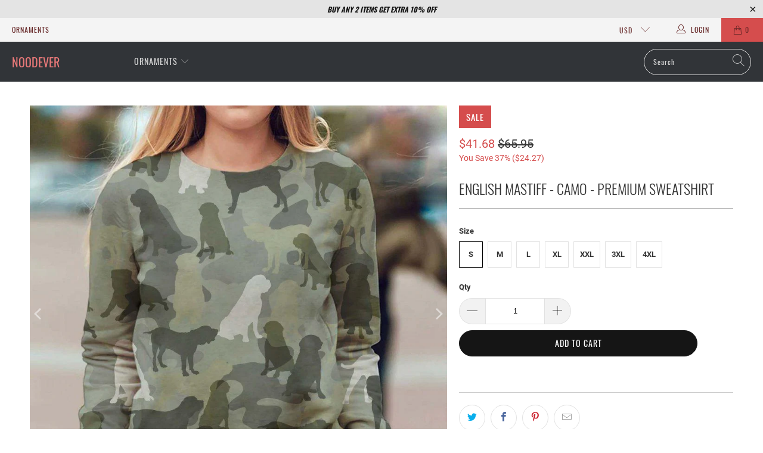

--- FILE ---
content_type: text/html; charset=utf-8
request_url: https://noodever.com/products/english-mastiff-camo-premium-sweatshirt
body_size: 29014
content:


 <!DOCTYPE html>
<html class="no-js no-touch" lang="en"> <head> <meta charset="utf-8"> <meta http-equiv="cleartype" content="on"> <meta name="robots" content="index,follow"> <!-- Mobile Specific Metas --> <meta name="HandheldFriendly" content="True"> <meta name="MobileOptimized" content="320"> <meta name="viewport" content="width=device-width,initial-scale=1"> <meta name="theme-color" content="#ffffff"> <title>
      English Mastiff - Camo - Premium Sweatshirt - Noodever</title> <meta name="description" content="Material: Polyester 260GSM (~9.17 oz/m2). Provides insulation and extra down-like warmth. Bring more warmth and comfort, helping to block cold and chill.Feature: Advanced cut and sew sublimation printing: Using cut and sew sublimation printing technology, the image is vivid, the color is bright and strong, no pollution"/> <!-- 引入jq和jq_form -->
<script src="//noodever.com/cdn/shop/t/9/assets/jquery-3.4.1.min.js?v=59171334230587880951670311178"></script> <!-- Preconnect Domains --> <link rel="preconnect" href="https://fonts.shopifycdn.com" /> <link rel="preconnect" href="https://cdn.shopify.com" /> <link rel="preconnect" href="https://v.shopify.com" /> <link rel="preconnect" href="https://cdn.shopifycloud.com" /> <link rel="preconnect" href="https://monorail-edge.shopifysvc.com"> <!-- fallback for browsers that don't support preconnect --> <link rel="dns-prefetch" href="https://fonts.shopifycdn.com" /> <link rel="dns-prefetch" href="https://cdn.shopify.com" /> <link rel="dns-prefetch" href="https://v.shopify.com" /> <link rel="dns-prefetch" href="https://cdn.shopifycloud.com" /> <link rel="dns-prefetch" href="https://monorail-edge.shopifysvc.com"> <link rel="preconnect" href="https://productreviews.shopifycdn.com" /> <link rel="dns-prefetch" href="https://productreviews.shopifycdn.com" /> <!-- Preload Assets --> <link rel="preload" href="//noodever.com/cdn/shop/t/9/assets/fancybox.css?v=19278034316635137701670311178" as="style"> <link rel="preload" href="//noodever.com/cdn/shop/t/9/assets/styles.css?v=160307476690977688631729050587" as="style"> <link rel="preload" href="//noodever.com/cdn/shop/t/9/assets/jquery.min.js?v=81049236547974671631670311178" as="script"> <link rel="preload" href="//noodever.com/cdn/shop/t/9/assets/vendors.js?v=156815155738738603461670311178" as="script"> <link rel="preload" href="//noodever.com/cdn/shop/t/9/assets/sections.js?v=26170313199795914061670311178" as="script"> <link rel="preload" href="//noodever.com/cdn/shop/t/9/assets/utilities.js?v=139251749790465216971670311178" as="script"> <link rel="preload" href="//noodever.com/cdn/shop/t/9/assets/app.js?v=21512433002930479311670311178" as="script"> <!-- Stylesheet for Fancybox library --> <link href="//noodever.com/cdn/shop/t/9/assets/fancybox.css?v=19278034316635137701670311178" rel="stylesheet" type="text/css" media="all" /> <!-- Stylesheets  --> <link href="//noodever.com/cdn/shop/t/9/assets/styles.css?v=160307476690977688631729050587" rel="stylesheet" type="text/css" media="all" /> <script>
      window.lazySizesConfig = window.lazySizesConfig || {};

      lazySizesConfig.expand = 300;
      lazySizesConfig.loadHidden = false;

      /*! lazysizes - v5.2.2 - bgset plugin */
      !function(e,t){var a=function(){t(e.lazySizes),e.removeEventListener("lazyunveilread",a,!0)};t=t.bind(null,e,e.document),"object"==typeof module&&module.exports?t(require("lazysizes")):"function"==typeof define&&define.amd?define(["lazysizes"],t):e.lazySizes?a():e.addEventListener("lazyunveilread",a,!0)}(window,function(e,z,g){"use strict";var c,y,b,f,i,s,n,v,m;e.addEventListener&&(c=g.cfg,y=/\s+/g,b=/\s*\|\s+|\s+\|\s*/g,f=/^(.+?)(?:\s+\[\s*(.+?)\s*\])(?:\s+\[\s*(.+?)\s*\])?$/,i=/^\s*\(*\s*type\s*:\s*(.+?)\s*\)*\s*$/,s=/\(|\)|'/,n={contain:1,cover:1},v=function(e,t){var a;t&&((a=t.match(i))&&a[1]?e.setAttribute("type",a[1]):e.setAttribute("media",c.customMedia[t]||t))},m=function(e){var t,a,i,r;e.target._lazybgset&&(a=(t=e.target)._lazybgset,(i=t.currentSrc||t.src)&&((r=g.fire(a,"bgsetproxy",{src:i,useSrc:s.test(i)?JSON.stringify(i):i})).defaultPrevented||(a.style.backgroundImage="url("+r.detail.useSrc+")")),t._lazybgsetLoading&&(g.fire(a,"_lazyloaded",{},!1,!0),delete t._lazybgsetLoading))},addEventListener("lazybeforeunveil",function(e){var t,a,i,r,s,n,l,d,o,u;!e.defaultPrevented&&(t=e.target.getAttribute("data-bgset"))&&(o=e.target,(u=z.createElement("img")).alt="",u._lazybgsetLoading=!0,e.detail.firesLoad=!0,a=t,i=o,r=u,s=z.createElement("picture"),n=i.getAttribute(c.sizesAttr),l=i.getAttribute("data-ratio"),d=i.getAttribute("data-optimumx"),i._lazybgset&&i._lazybgset.parentNode==i&&i.removeChild(i._lazybgset),Object.defineProperty(r,"_lazybgset",{value:i,writable:!0}),Object.defineProperty(i,"_lazybgset",{value:s,writable:!0}),a=a.replace(y," ").split(b),s.style.display="none",r.className=c.lazyClass,1!=a.length||n||(n="auto"),a.forEach(function(e){var t,a=z.createElement("source");n&&"auto"!=n&&a.setAttribute("sizes",n),(t=e.match(f))?(a.setAttribute(c.srcsetAttr,t[1]),v(a,t[2]),v(a,t[3])):a.setAttribute(c.srcsetAttr,e),s.appendChild(a)}),n&&(r.setAttribute(c.sizesAttr,n),i.removeAttribute(c.sizesAttr),i.removeAttribute("sizes")),d&&r.setAttribute("data-optimumx",d),l&&r.setAttribute("data-ratio",l),s.appendChild(r),i.appendChild(s),setTimeout(function(){g.loader.unveil(u),g.rAF(function(){g.fire(u,"_lazyloaded",{},!0,!0),u.complete&&m({target:u})})}))}),z.addEventListener("load",m,!0),e.addEventListener("lazybeforesizes",function(e){var t,a,i,r;e.detail.instance==g&&e.target._lazybgset&&e.detail.dataAttr&&(t=e.target._lazybgset,i=t,r=(getComputedStyle(i)||{getPropertyValue:function(){}}).getPropertyValue("background-size"),!n[r]&&n[i.style.backgroundSize]&&(r=i.style.backgroundSize),n[a=r]&&(e.target._lazysizesParentFit=a,g.rAF(function(){e.target.setAttribute("data-parent-fit",a),e.target._lazysizesParentFit&&delete e.target._lazysizesParentFit})))},!0),z.documentElement.addEventListener("lazybeforesizes",function(e){var t,a;!e.defaultPrevented&&e.target._lazybgset&&e.detail.instance==g&&(e.detail.width=(t=e.target._lazybgset,a=g.gW(t,t.parentNode),(!t._lazysizesWidth||a>t._lazysizesWidth)&&(t._lazysizesWidth=a),t._lazysizesWidth))}))});

      /*! lazysizes - v5.2.2 */
      !function(e){var t=function(u,D,f){"use strict";var k,H;if(function(){var e;var t={lazyClass:"lazyload",loadedClass:"lazyloaded",loadingClass:"lazyloading",preloadClass:"lazypreload",errorClass:"lazyerror",autosizesClass:"lazyautosizes",srcAttr:"data-src",srcsetAttr:"data-srcset",sizesAttr:"data-sizes",minSize:40,customMedia:{},init:true,expFactor:1.5,hFac:.8,loadMode:2,loadHidden:true,ricTimeout:0,throttleDelay:125};H=u.lazySizesConfig||u.lazysizesConfig||{};for(e in t){if(!(e in H)){H[e]=t[e]}}}(),!D||!D.getElementsByClassName){return{init:function(){},cfg:H,noSupport:true}}var O=D.documentElement,a=u.HTMLPictureElement,P="addEventListener",$="getAttribute",q=u[P].bind(u),I=u.setTimeout,U=u.requestAnimationFrame||I,l=u.requestIdleCallback,j=/^picture$/i,r=["load","error","lazyincluded","_lazyloaded"],i={},G=Array.prototype.forEach,J=function(e,t){if(!i[t]){i[t]=new RegExp("(\\s|^)"+t+"(\\s|$)")}return i[t].test(e[$]("class")||"")&&i[t]},K=function(e,t){if(!J(e,t)){e.setAttribute("class",(e[$]("class")||"").trim()+" "+t)}},Q=function(e,t){var i;if(i=J(e,t)){e.setAttribute("class",(e[$]("class")||"").replace(i," "))}},V=function(t,i,e){var a=e?P:"removeEventListener";if(e){V(t,i)}r.forEach(function(e){t[a](e,i)})},X=function(e,t,i,a,r){var n=D.createEvent("Event");if(!i){i={}}i.instance=k;n.initEvent(t,!a,!r);n.detail=i;e.dispatchEvent(n);return n},Y=function(e,t){var i;if(!a&&(i=u.picturefill||H.pf)){if(t&&t.src&&!e[$]("srcset")){e.setAttribute("srcset",t.src)}i({reevaluate:true,elements:[e]})}else if(t&&t.src){e.src=t.src}},Z=function(e,t){return(getComputedStyle(e,null)||{})[t]},s=function(e,t,i){i=i||e.offsetWidth;while(i<H.minSize&&t&&!e._lazysizesWidth){i=t.offsetWidth;t=t.parentNode}return i},ee=function(){var i,a;var t=[];var r=[];var n=t;var s=function(){var e=n;n=t.length?r:t;i=true;a=false;while(e.length){e.shift()()}i=false};var e=function(e,t){if(i&&!t){e.apply(this,arguments)}else{n.push(e);if(!a){a=true;(D.hidden?I:U)(s)}}};e._lsFlush=s;return e}(),te=function(i,e){return e?function(){ee(i)}:function(){var e=this;var t=arguments;ee(function(){i.apply(e,t)})}},ie=function(e){var i;var a=0;var r=H.throttleDelay;var n=H.ricTimeout;var t=function(){i=false;a=f.now();e()};var s=l&&n>49?function(){l(t,{timeout:n});if(n!==H.ricTimeout){n=H.ricTimeout}}:te(function(){I(t)},true);return function(e){var t;if(e=e===true){n=33}if(i){return}i=true;t=r-(f.now()-a);if(t<0){t=0}if(e||t<9){s()}else{I(s,t)}}},ae=function(e){var t,i;var a=99;var r=function(){t=null;e()};var n=function(){var e=f.now()-i;if(e<a){I(n,a-e)}else{(l||r)(r)}};return function(){i=f.now();if(!t){t=I(n,a)}}},e=function(){var v,m,c,h,e;var y,z,g,p,C,b,A;var n=/^img$/i;var d=/^iframe$/i;var E="onscroll"in u&&!/(gle|ing)bot/.test(navigator.userAgent);var _=0;var w=0;var N=0;var M=-1;var x=function(e){N--;if(!e||N<0||!e.target){N=0}};var W=function(e){if(A==null){A=Z(D.body,"visibility")=="hidden"}return A||!(Z(e.parentNode,"visibility")=="hidden"&&Z(e,"visibility")=="hidden")};var S=function(e,t){var i;var a=e;var r=W(e);g-=t;b+=t;p-=t;C+=t;while(r&&(a=a.offsetParent)&&a!=D.body&&a!=O){r=(Z(a,"opacity")||1)>0;if(r&&Z(a,"overflow")!="visible"){i=a.getBoundingClientRect();r=C>i.left&&p<i.right&&b>i.top-1&&g<i.bottom+1}}return r};var t=function(){var e,t,i,a,r,n,s,l,o,u,f,c;var d=k.elements;if((h=H.loadMode)&&N<8&&(e=d.length)){t=0;M++;for(;t<e;t++){if(!d[t]||d[t]._lazyRace){continue}if(!E||k.prematureUnveil&&k.prematureUnveil(d[t])){R(d[t]);continue}if(!(l=d[t][$]("data-expand"))||!(n=l*1)){n=w}if(!u){u=!H.expand||H.expand<1?O.clientHeight>500&&O.clientWidth>500?500:370:H.expand;k._defEx=u;f=u*H.expFactor;c=H.hFac;A=null;if(w<f&&N<1&&M>2&&h>2&&!D.hidden){w=f;M=0}else if(h>1&&M>1&&N<6){w=u}else{w=_}}if(o!==n){y=innerWidth+n*c;z=innerHeight+n;s=n*-1;o=n}i=d[t].getBoundingClientRect();if((b=i.bottom)>=s&&(g=i.top)<=z&&(C=i.right)>=s*c&&(p=i.left)<=y&&(b||C||p||g)&&(H.loadHidden||W(d[t]))&&(m&&N<3&&!l&&(h<3||M<4)||S(d[t],n))){R(d[t]);r=true;if(N>9){break}}else if(!r&&m&&!a&&N<4&&M<4&&h>2&&(v[0]||H.preloadAfterLoad)&&(v[0]||!l&&(b||C||p||g||d[t][$](H.sizesAttr)!="auto"))){a=v[0]||d[t]}}if(a&&!r){R(a)}}};var i=ie(t);var B=function(e){var t=e.target;if(t._lazyCache){delete t._lazyCache;return}x(e);K(t,H.loadedClass);Q(t,H.loadingClass);V(t,L);X(t,"lazyloaded")};var a=te(B);var L=function(e){a({target:e.target})};var T=function(t,i){try{t.contentWindow.location.replace(i)}catch(e){t.src=i}};var F=function(e){var t;var i=e[$](H.srcsetAttr);if(t=H.customMedia[e[$]("data-media")||e[$]("media")]){e.setAttribute("media",t)}if(i){e.setAttribute("srcset",i)}};var s=te(function(t,e,i,a,r){var n,s,l,o,u,f;if(!(u=X(t,"lazybeforeunveil",e)).defaultPrevented){if(a){if(i){K(t,H.autosizesClass)}else{t.setAttribute("sizes",a)}}s=t[$](H.srcsetAttr);n=t[$](H.srcAttr);if(r){l=t.parentNode;o=l&&j.test(l.nodeName||"")}f=e.firesLoad||"src"in t&&(s||n||o);u={target:t};K(t,H.loadingClass);if(f){clearTimeout(c);c=I(x,2500);V(t,L,true)}if(o){G.call(l.getElementsByTagName("source"),F)}if(s){t.setAttribute("srcset",s)}else if(n&&!o){if(d.test(t.nodeName)){T(t,n)}else{t.src=n}}if(r&&(s||o)){Y(t,{src:n})}}if(t._lazyRace){delete t._lazyRace}Q(t,H.lazyClass);ee(function(){var e=t.complete&&t.naturalWidth>1;if(!f||e){if(e){K(t,"ls-is-cached")}B(u);t._lazyCache=true;I(function(){if("_lazyCache"in t){delete t._lazyCache}},9)}if(t.loading=="lazy"){N--}},true)});var R=function(e){if(e._lazyRace){return}var t;var i=n.test(e.nodeName);var a=i&&(e[$](H.sizesAttr)||e[$]("sizes"));var r=a=="auto";if((r||!m)&&i&&(e[$]("src")||e.srcset)&&!e.complete&&!J(e,H.errorClass)&&J(e,H.lazyClass)){return}t=X(e,"lazyunveilread").detail;if(r){re.updateElem(e,true,e.offsetWidth)}e._lazyRace=true;N++;s(e,t,r,a,i)};var r=ae(function(){H.loadMode=3;i()});var l=function(){if(H.loadMode==3){H.loadMode=2}r()};var o=function(){if(m){return}if(f.now()-e<999){I(o,999);return}m=true;H.loadMode=3;i();q("scroll",l,true)};return{_:function(){e=f.now();k.elements=D.getElementsByClassName(H.lazyClass);v=D.getElementsByClassName(H.lazyClass+" "+H.preloadClass);q("scroll",i,true);q("resize",i,true);q("pageshow",function(e){if(e.persisted){var t=D.querySelectorAll("."+H.loadingClass);if(t.length&&t.forEach){U(function(){t.forEach(function(e){if(e.complete){R(e)}})})}}});if(u.MutationObserver){new MutationObserver(i).observe(O,{childList:true,subtree:true,attributes:true})}else{O[P]("DOMNodeInserted",i,true);O[P]("DOMAttrModified",i,true);setInterval(i,999)}q("hashchange",i,true);["focus","mouseover","click","load","transitionend","animationend"].forEach(function(e){D[P](e,i,true)});if(/d$|^c/.test(D.readyState)){o()}else{q("load",o);D[P]("DOMContentLoaded",i);I(o,2e4)}if(k.elements.length){t();ee._lsFlush()}else{i()}},checkElems:i,unveil:R,_aLSL:l}}(),re=function(){var i;var n=te(function(e,t,i,a){var r,n,s;e._lazysizesWidth=a;a+="px";e.setAttribute("sizes",a);if(j.test(t.nodeName||"")){r=t.getElementsByTagName("source");for(n=0,s=r.length;n<s;n++){r[n].setAttribute("sizes",a)}}if(!i.detail.dataAttr){Y(e,i.detail)}});var a=function(e,t,i){var a;var r=e.parentNode;if(r){i=s(e,r,i);a=X(e,"lazybeforesizes",{width:i,dataAttr:!!t});if(!a.defaultPrevented){i=a.detail.width;if(i&&i!==e._lazysizesWidth){n(e,r,a,i)}}}};var e=function(){var e;var t=i.length;if(t){e=0;for(;e<t;e++){a(i[e])}}};var t=ae(e);return{_:function(){i=D.getElementsByClassName(H.autosizesClass);q("resize",t)},checkElems:t,updateElem:a}}(),t=function(){if(!t.i&&D.getElementsByClassName){t.i=true;re._();e._()}};return I(function(){H.init&&t()}),k={cfg:H,autoSizer:re,loader:e,init:t,uP:Y,aC:K,rC:Q,hC:J,fire:X,gW:s,rAF:ee}}(e,e.document,Date);e.lazySizes=t,"object"==typeof module&&module.exports&&(module.exports=t)}("undefined"!=typeof window?window:{});</script> <!-- Icons --> <link rel="shortcut icon" type="image/x-icon" href="//noodever.com/cdn/shop/t/9/assets/favicon.png?v=148718616098839658131670311178"> <link rel="canonical" href="https://noodever.com/products/english-mastiff-camo-premium-sweatshirt"/> <script src="//noodever.com/cdn/shop/t/9/assets/jquery.min.js?v=81049236547974671631670311178" defer></script> <script type="text/javascript" src="/services/javascripts/currencies.js" data-no-instant></script> <script src="//noodever.com/cdn/shop/t/9/assets/currencies.js?v=123947745901353827081670311178" defer></script> <script>
      window.Theme = window.Theme || {};
      window.Theme.version = '1.0.0';
      window.Theme.name = 'noodever';</script>
    


    
<template id="price-ui"><span class="price " data-price></span><span class="compare-at-price" data-compare-at-price></span><span class="unit-pricing" data-unit-pricing></span></template> <template id="price-ui-badge"><div class="price-ui-badge__sticker"> <span class="price-ui-badge__sticker-text" data-badge></span></div></template> <template id="price-ui__price"><span class="money" data-price></span></template> <template id="price-ui__price-range"><span class="price-min" data-price-min><span class="money" data-price></span></span> - <span class="price-max" data-price-max><span class="money" data-price></span></span></template> <template id="price-ui__unit-pricing"><span class="unit-quantity" data-unit-quantity></span> | <span class="unit-price" data-unit-price><span class="money" data-price></span></span> / <span class="unit-measurement" data-unit-measurement></span></template> <template id="price-ui-badge__percent-savings-range">Save up to <span data-price-percent></span>%</template> <template id="price-ui-badge__percent-savings">Save <span data-price-percent></span>%</template> <template id="price-ui-badge__price-savings-range">Save up to <span class="money" data-price></span></template> <template id="price-ui-badge__price-savings">Save <span class="money" data-price></span></template> <template id="price-ui-badge__on-sale">Sale</template> <template id="price-ui-badge__sold-out">Sold out</template> <template id="price-ui-badge__in-stock">In stock</template> <script>
      
window.Shopify = window.Shopify || {};window.Shopify.theme_settings = {};
window.Currency = window.Currency || {};window.Shopify.routes = {};window.Shopify.theme_settings.display_tos_checkbox = false;window.Shopify.theme_settings.go_to_checkout = false;window.Shopify.theme_settings.cart_action = "redirect_checkout";window.Shopify.theme_settings.cart_shipping_calculator = false;window.Shopify.theme_settings.collection_swatches = false;window.Shopify.theme_settings.collection_secondary_image = false;


window.Currency.show_multiple_currencies = true;
window.Currency.shop_currency = "USD";
window.Currency.default_currency = "USD";
window.Currency.display_format = "money_format";
window.Currency.money_format = "${{amount}}";
window.Currency.money_format_no_currency = "${{amount}}";
window.Currency.money_format_currency = "${{amount}} USD";
window.Currency.native_multi_currency = false;
window.Currency.iso_code = "USD";
window.Currency.symbol = "$";window.Shopify.theme_settings.display_inventory_left = false;window.Shopify.theme_settings.inventory_threshold = 10;window.Shopify.theme_settings.limit_quantity = false;window.Shopify.theme_settings.menu_position = "inline";window.Shopify.theme_settings.newsletter_popup = false;window.Shopify.theme_settings.newsletter_popup_days = "7";window.Shopify.theme_settings.newsletter_popup_mobile = false;window.Shopify.theme_settings.newsletter_popup_seconds = 8;window.Shopify.theme_settings.pagination_type = "load_more";window.Shopify.theme_settings.search_pagination_type = "basic_pagination";window.Shopify.theme_settings.enable_shopify_review_comments = true;window.Shopify.theme_settings.enable_shopify_collection_badges = true;window.Shopify.theme_settings.quick_shop_thumbnail_position = "bottom-thumbnails";window.Shopify.theme_settings.product_form_style = "radio";window.Shopify.theme_settings.sale_banner_enabled = true;window.Shopify.theme_settings.display_savings = true;window.Shopify.theme_settings.display_sold_out_price = true;window.Shopify.theme_settings.sold_out_text = "Sold Out";window.Shopify.theme_settings.free_text = "Free";window.Shopify.theme_settings.video_looping = false;window.Shopify.theme_settings.quick_shop_style = "popup";window.Shopify.theme_settings.hover_enabled = false;window.Shopify.routes.cart_url = "/cart";window.Shopify.routes.root_url = "/";window.Shopify.routes.search_url = "/search";window.Shopify.theme_settings.image_loading_style = "blur-up";window.Shopify.theme_settings.search_option = "product";window.Shopify.theme_settings.search_items_to_display = 5;window.Shopify.theme_settings.enable_autocomplete = true;window.Shopify.theme_settings.page_dots_enabled = false;window.Shopify.theme_settings.slideshow_arrow_size = "light";window.Shopify.theme_settings.quick_shop_enabled = false;window.Shopify.translation =window.Shopify.translation || {};window.Shopify.translation.agree_to_terms_warning = "You must agree with the terms and conditions to checkout.";window.Shopify.translation.one_item_left = "item left";window.Shopify.translation.items_left_text = "items left";window.Shopify.translation.cart_savings_text = "Total Savings";window.Shopify.translation.cart_discount_text = "Discount";window.Shopify.translation.cart_subtotal_text = "Subtotal";window.Shopify.translation.cart_remove_text = "Remove";window.Shopify.translation.cart_free_text = "Free";window.Shopify.translation.newsletter_success_text = "Thank you for joining our mailing list!";window.Shopify.translation.notify_email = "Enter your email address...";window.Shopify.translation.notify_email_value = "Translation missing: en.contact.fields.email";window.Shopify.translation.notify_email_send = "Send";window.Shopify.translation.notify_message_first = "Please notify me when ";window.Shopify.translation.notify_message_last = " becomes available - ";window.Shopify.translation.notify_success_text = "Thanks! We will notify you when this product becomes available!";window.Shopify.translation.add_to_cart = "Add to Cart";window.Shopify.translation.coming_soon_text = "Coming Soon";window.Shopify.translation.sold_out_text = "Sold Out";window.Shopify.translation.sale_text = "Sale";window.Shopify.translation.savings_text = "You Save";window.Shopify.translation.from_text = "from";window.Shopify.translation.new_text = "New";window.Shopify.translation.pre_order_text = "Pre-Order";window.Shopify.translation.unavailable_text = "Unavailable";window.Shopify.translation.all_results = "View all results";window.Shopify.translation.no_results = "Sorry, no results!";window.Shopify.media_queries =window.Shopify.media_queries || {};window.Shopify.media_queries.small = window.matchMedia( "(max-width: 480px)" );window.Shopify.media_queries.medium = window.matchMedia( "(max-width: 798px)" );window.Shopify.media_queries.large = window.matchMedia( "(min-width: 799px)" );window.Shopify.media_queries.larger = window.matchMedia( "(min-width: 960px)" );window.Shopify.media_queries.xlarge = window.matchMedia( "(min-width: 1200px)" );window.Shopify.media_queries.ie10 = window.matchMedia( "all and (-ms-high-contrast: none), (-ms-high-contrast: active)" );window.Shopify.media_queries.tablet = window.matchMedia( "only screen and (min-width: 799px) and (max-width: 1024px)" );</script> <script src="//noodever.com/cdn/shop/t/9/assets/vendors.js?v=156815155738738603461670311178" defer></script> <script src="//noodever.com/cdn/shop/t/9/assets/sections.js?v=26170313199795914061670311178" defer></script> <script src="//noodever.com/cdn/shop/t/9/assets/utilities.js?v=139251749790465216971670311178" defer></script> <script src="//noodever.com/cdn/shop/t/9/assets/app.js?v=21512433002930479311670311178" defer></script> <script src="//noodever.com/cdn/shop/t/9/assets/instantclick.min.js?v=20092422000980684151670311178" data-no-instant defer></script> <script data-no-instant>
        window.addEventListener('DOMContentLoaded', function() {

          function inIframe() {
            try {
              return window.self !== window.top;
            } catch (e) {
              return true;
            }
          }

          if (!inIframe()){
            InstantClick.on('change', function() {

              $('head script[src*="shopify"]').each(function() {
                var script = document.createElement('script');
                script.type = 'text/javascript';
                script.src = $(this).attr('src');

                $('body').append(script);
              });

              $('body').removeClass('fancybox-active');
              $.fancybox.destroy();

              InstantClick.init();

            });
          }
        });</script> <script></script> <script>window.performance && window.performance.mark && window.performance.mark('shopify.content_for_header.start');</script><meta id="shopify-digital-wallet" name="shopify-digital-wallet" content="/55239016637/digital_wallets/dialog">
<meta name="shopify-checkout-api-token" content="6e6af80335e0474590147c1d684d5e6b">
<meta id="in-context-paypal-metadata" data-shop-id="55239016637" data-venmo-supported="false" data-environment="production" data-locale="en_US" data-paypal-v4="true" data-currency="USD">
<link rel="alternate" type="application/json+oembed" href="https://noodever.com/products/english-mastiff-camo-premium-sweatshirt.oembed">
<script async="async" src="/checkouts/internal/preloads.js?locale=en-US"></script>
<script id="shopify-features" type="application/json">{"accessToken":"6e6af80335e0474590147c1d684d5e6b","betas":["rich-media-storefront-analytics"],"domain":"noodever.com","predictiveSearch":true,"shopId":55239016637,"locale":"en"}</script>
<script>var Shopify = Shopify || {};
Shopify.shop = "noodever.myshopify.com";
Shopify.locale = "en";
Shopify.currency = {"active":"USD","rate":"1.0"};
Shopify.country = "US";
Shopify.theme = {"name":"一对一模板 的副本","id":136864104687,"schema_name":"noodever","schema_version":"1.2.3","theme_store_id":null,"role":"main"};
Shopify.theme.handle = "null";
Shopify.theme.style = {"id":null,"handle":null};
Shopify.cdnHost = "noodever.com/cdn";
Shopify.routes = Shopify.routes || {};
Shopify.routes.root = "/";</script>
<script type="module">!function(o){(o.Shopify=o.Shopify||{}).modules=!0}(window);</script>
<script>!function(o){function n(){var o=[];function n(){o.push(Array.prototype.slice.apply(arguments))}return n.q=o,n}var t=o.Shopify=o.Shopify||{};t.loadFeatures=n(),t.autoloadFeatures=n()}(window);</script>
<script id="shop-js-analytics" type="application/json">{"pageType":"product"}</script>
<script defer="defer" async type="module" src="//noodever.com/cdn/shopifycloud/shop-js/modules/v2/client.init-shop-cart-sync_BN7fPSNr.en.esm.js"></script>
<script defer="defer" async type="module" src="//noodever.com/cdn/shopifycloud/shop-js/modules/v2/chunk.common_Cbph3Kss.esm.js"></script>
<script defer="defer" async type="module" src="//noodever.com/cdn/shopifycloud/shop-js/modules/v2/chunk.modal_DKumMAJ1.esm.js"></script>
<script type="module">
  await import("//noodever.com/cdn/shopifycloud/shop-js/modules/v2/client.init-shop-cart-sync_BN7fPSNr.en.esm.js");
await import("//noodever.com/cdn/shopifycloud/shop-js/modules/v2/chunk.common_Cbph3Kss.esm.js");
await import("//noodever.com/cdn/shopifycloud/shop-js/modules/v2/chunk.modal_DKumMAJ1.esm.js");

  window.Shopify.SignInWithShop?.initShopCartSync?.({"fedCMEnabled":true,"windoidEnabled":true});

</script>
<script>(function() {
  var isLoaded = false;
  function asyncLoad() {
    if (isLoaded) return;
    isLoaded = true;
    var urls = ["https:\/\/static.klaviyo.com\/onsite\/js\/klaviyo.js?company_id=VgFwrW\u0026shop=noodever.myshopify.com","https:\/\/static.klaviyo.com\/onsite\/js\/klaviyo.js?company_id=VgFwrW\u0026shop=noodever.myshopify.com"];
    for (var i = 0; i <urls.length; i++) {
      var s = document.createElement('script');
      s.type = 'text/javascript';
      s.async = true;
      s.src = urls[i];
      var x = document.getElementsByTagName('script')[0];
      x.parentNode.insertBefore(s, x);
    }
  };
  if(window.attachEvent) {
    window.attachEvent('onload', asyncLoad);
  } else {
    window.addEventListener('load', asyncLoad, false);
  }
})();</script>
<script id="__st">var __st={"a":55239016637,"offset":-18000,"reqid":"91e525f4-2d62-44ab-bdad-bca8fa01ae7a-1769903357","pageurl":"noodever.com\/products\/english-mastiff-camo-premium-sweatshirt","u":"385287726773","p":"product","rtyp":"product","rid":6954495836349};</script>
<script>window.ShopifyPaypalV4VisibilityTracking = true;</script>
<script id="captcha-bootstrap">!function(){'use strict';const t='contact',e='account',n='new_comment',o=[[t,t],['blogs',n],['comments',n],[t,'customer']],c=[[e,'customer_login'],[e,'guest_login'],[e,'recover_customer_password'],[e,'create_customer']],r=t=>t.map((([t,e])=>`form[action*='/${t}']:not([data-nocaptcha='true']) input[name='form_type'][value='${e}']`)).join(','),a=t=>()=>t?[...document.querySelectorAll(t)].map((t=>t.form)):[];function s(){const t=[...o],e=r(t);return a(e)}const i='password',u='form_key',d=['recaptcha-v3-token','g-recaptcha-response','h-captcha-response',i],f=()=>{try{return window.sessionStorage}catch{return}},m='__shopify_v',_=t=>t.elements[u];function p(t,e,n=!1){try{const o=window.sessionStorage,c=JSON.parse(o.getItem(e)),{data:r}=function(t){const{data:e,action:n}=t;return t[m]||n?{data:e,action:n}:{data:t,action:n}}(c);for(const[e,n]of Object.entries(r))t.elements[e]&&(t.elements[e].value=n);n&&o.removeItem(e)}catch(o){console.error('form repopulation failed',{error:o})}}const l='form_type',E='cptcha';function T(t){t.dataset[E]=!0}const w=window,h=w.document,L='Shopify',v='ce_forms',y='captcha';let A=!1;((t,e)=>{const n=(g='f06e6c50-85a8-45c8-87d0-21a2b65856fe',I='https://cdn.shopify.com/shopifycloud/storefront-forms-hcaptcha/ce_storefront_forms_captcha_hcaptcha.v1.5.2.iife.js',D={infoText:'Protected by hCaptcha',privacyText:'Privacy',termsText:'Terms'},(t,e,n)=>{const o=w[L][v],c=o.bindForm;if(c)return c(t,g,e,D).then(n);var r;o.q.push([[t,g,e,D],n]),r=I,A||(h.body.append(Object.assign(h.createElement('script'),{id:'captcha-provider',async:!0,src:r})),A=!0)});var g,I,D;w[L]=w[L]||{},w[L][v]=w[L][v]||{},w[L][v].q=[],w[L][y]=w[L][y]||{},w[L][y].protect=function(t,e){n(t,void 0,e),T(t)},Object.freeze(w[L][y]),function(t,e,n,w,h,L){const[v,y,A,g]=function(t,e,n){const i=e?o:[],u=t?c:[],d=[...i,...u],f=r(d),m=r(i),_=r(d.filter((([t,e])=>n.includes(e))));return[a(f),a(m),a(_),s()]}(w,h,L),I=t=>{const e=t.target;return e instanceof HTMLFormElement?e:e&&e.form},D=t=>v().includes(t);t.addEventListener('submit',(t=>{const e=I(t);if(!e)return;const n=D(e)&&!e.dataset.hcaptchaBound&&!e.dataset.recaptchaBound,o=_(e),c=g().includes(e)&&(!o||!o.value);(n||c)&&t.preventDefault(),c&&!n&&(function(t){try{if(!f())return;!function(t){const e=f();if(!e)return;const n=_(t);if(!n)return;const o=n.value;o&&e.removeItem(o)}(t);const e=Array.from(Array(32),(()=>Math.random().toString(36)[2])).join('');!function(t,e){_(t)||t.append(Object.assign(document.createElement('input'),{type:'hidden',name:u})),t.elements[u].value=e}(t,e),function(t,e){const n=f();if(!n)return;const o=[...t.querySelectorAll(`input[type='${i}']`)].map((({name:t})=>t)),c=[...d,...o],r={};for(const[a,s]of new FormData(t).entries())c.includes(a)||(r[a]=s);n.setItem(e,JSON.stringify({[m]:1,action:t.action,data:r}))}(t,e)}catch(e){console.error('failed to persist form',e)}}(e),e.submit())}));const S=(t,e)=>{t&&!t.dataset[E]&&(n(t,e.some((e=>e===t))),T(t))};for(const o of['focusin','change'])t.addEventListener(o,(t=>{const e=I(t);D(e)&&S(e,y())}));const B=e.get('form_key'),M=e.get(l),P=B&&M;t.addEventListener('DOMContentLoaded',(()=>{const t=y();if(P)for(const e of t)e.elements[l].value===M&&p(e,B);[...new Set([...A(),...v().filter((t=>'true'===t.dataset.shopifyCaptcha))])].forEach((e=>S(e,t)))}))}(h,new URLSearchParams(w.location.search),n,t,e,['guest_login'])})(!0,!0)}();</script>
<script integrity="sha256-4kQ18oKyAcykRKYeNunJcIwy7WH5gtpwJnB7kiuLZ1E=" data-source-attribution="shopify.loadfeatures" defer="defer" src="//noodever.com/cdn/shopifycloud/storefront/assets/storefront/load_feature-a0a9edcb.js" crossorigin="anonymous"></script>
<script data-source-attribution="shopify.dynamic_checkout.dynamic.init">var Shopify=Shopify||{};Shopify.PaymentButton=Shopify.PaymentButton||{isStorefrontPortableWallets:!0,init:function(){window.Shopify.PaymentButton.init=function(){};var t=document.createElement("script");t.src="https://noodever.com/cdn/shopifycloud/portable-wallets/latest/portable-wallets.en.js",t.type="module",document.head.appendChild(t)}};
</script>
<script data-source-attribution="shopify.dynamic_checkout.buyer_consent">
  function portableWalletsHideBuyerConsent(e){var t=document.getElementById("shopify-buyer-consent"),n=document.getElementById("shopify-subscription-policy-button");t&&n&&(t.classList.add("hidden"),t.setAttribute("aria-hidden","true"),n.removeEventListener("click",e))}function portableWalletsShowBuyerConsent(e){var t=document.getElementById("shopify-buyer-consent"),n=document.getElementById("shopify-subscription-policy-button");t&&n&&(t.classList.remove("hidden"),t.removeAttribute("aria-hidden"),n.addEventListener("click",e))}window.Shopify?.PaymentButton&&(window.Shopify.PaymentButton.hideBuyerConsent=portableWalletsHideBuyerConsent,window.Shopify.PaymentButton.showBuyerConsent=portableWalletsShowBuyerConsent);
</script>
<script data-source-attribution="shopify.dynamic_checkout.cart.bootstrap">document.addEventListener("DOMContentLoaded",(function(){function t(){return document.querySelector("shopify-accelerated-checkout-cart, shopify-accelerated-checkout")}if(t())Shopify.PaymentButton.init();else{new MutationObserver((function(e,n){t()&&(Shopify.PaymentButton.init(),n.disconnect())})).observe(document.body,{childList:!0,subtree:!0})}}));
</script>
<link id="shopify-accelerated-checkout-styles" rel="stylesheet" media="screen" href="https://noodever.com/cdn/shopifycloud/portable-wallets/latest/accelerated-checkout-backwards-compat.css" crossorigin="anonymous">
<style id="shopify-accelerated-checkout-cart">
        #shopify-buyer-consent {
  margin-top: 1em;
  display: inline-block;
  width: 100%;
}

#shopify-buyer-consent.hidden {
  display: none;
}

#shopify-subscription-policy-button {
  background: none;
  border: none;
  padding: 0;
  text-decoration: underline;
  font-size: inherit;
  cursor: pointer;
}

#shopify-subscription-policy-button::before {
  box-shadow: none;
}

      </style>

<script>window.performance && window.performance.mark && window.performance.mark('shopify.content_for_header.end');</script>

    

<meta name="author" content="Noodever">
<meta property="og:url" content="https://noodever.com/products/english-mastiff-camo-premium-sweatshirt">
<meta property="og:site_name" content="Noodever"> <meta property="og:type" content="product"> <meta property="og:title" content="English Mastiff - Camo - Premium Sweatshirt"> <meta property="og:image" content="https://noodever.com/cdn/shop/products/English-Mastiff-Camo-4-extra-900x900_600x.jpg?v=1631087776"> <meta property="og:image:secure_url" content="https://noodever.com/cdn/shop/products/English-Mastiff-Camo-4-extra-900x900_600x.jpg?v=1631087776"> <meta property="og:image:width" content="900"> <meta property="og:image:height" content="900"> <meta property="og:image" content="https://noodever.com/cdn/shop/products/English-Mastiff-Camo-4-front-900x900_600x.jpg?v=1631087776"> <meta property="og:image:secure_url" content="https://noodever.com/cdn/shop/products/English-Mastiff-Camo-4-front-900x900_600x.jpg?v=1631087776"> <meta property="og:image:width" content="900"> <meta property="og:image:height" content="900"> <meta property="og:image" content="https://noodever.com/cdn/shop/products/English-Mastiff-Camo-4-back-900x900_600x.jpg?v=1631087776"> <meta property="og:image:secure_url" content="https://noodever.com/cdn/shop/products/English-Mastiff-Camo-4-back-900x900_600x.jpg?v=1631087776"> <meta property="og:image:width" content="900"> <meta property="og:image:height" content="900"> <meta property="product:price:amount" content="41.68"> <meta property="product:price:currency" content="USD"> <meta property="og:description" content="Material: Polyester 260GSM (~9.17 oz/m2). Provides insulation and extra down-like warmth. Bring more warmth and comfort, helping to block cold and chill.Feature: Advanced cut and sew sublimation printing: Using cut and sew sublimation printing technology, the image is vivid, the color is bright and strong, no pollution">




<meta name="twitter:card" content="summary"> <meta name="twitter:title" content="English Mastiff - Camo - Premium Sweatshirt"> <meta name="twitter:description" content="Material: Polyester 260GSM (~9.17 oz/m2). Provides insulation and extra down-like warmth. Bring more warmth and comfort, helping to block cold and chill.Feature: Advanced cut and sew sublimation printing: Using cut and sew sublimation printing technology, the image is vivid, the color is bright and strong, no pollution, and it will never be discolored. High Quality: Brushed fleece, keep warm, soft, and comfortable.Washing Condition: Hand washes Cold, Hang, or Line Dry. Tag Size: inch Length Chest Sleeve S 26.4 19.7 25.2 M 27.6 20.9 26.4 L 28.7 22 27.6 XL 29.9 23.2 28.7 2XL 31.1 24.4 29.9 3XL 31.9 25.2 30.7 4XL 32.7 26.4 31.6  SHIPPING INFO:  Production Time:All orders are processed within 7 - 10 business days.  Processing Time:It takes 1 - 5 days to ship your order to our warehouse, put your name and address on it and ship out."> <meta name="twitter:image" content="https://noodever.com/cdn/shop/products/English-Mastiff-Camo-4-extra-900x900_240x.jpg?v=1631087776"> <meta name="twitter:image:width" content="240"> <meta name="twitter:image:height" content="240"> <meta name="twitter:image:alt" content="English Mastiff - Camo - Premium Sweatshirt">



    
    
  	<!-- "snippets/vitals-loader.liquid" was not rendered, the associated app was uninstalled --> <!-- RedRetarget App Hook start -->
<link rel="dns-prefetch" href="https://trackifyx.redretarget.com">


<!-- HOOK JS-->

<meta name="tfx:tags" content=" Camo Sweatshirt,  English Mastiff,  English Mastiff Camo,  Jumper,  meta-related-collection-English-Mastiff,  Sweater,  Sweatshirt,  Sweatshirts, ">
<meta name="tfx:collections" content="Camo - Premium Sweatshirt, Sweater, ">







<script id="tfx-cart">
    
    window.tfxCart = {"note":null,"attributes":{},"original_total_price":0,"total_price":0,"total_discount":0,"total_weight":0.0,"item_count":0,"items":[],"requires_shipping":false,"currency":"USD","items_subtotal_price":0,"cart_level_discount_applications":[],"checkout_charge_amount":0}
</script>



<script id="tfx-product">
    
    window.tfxProduct = {"id":6954495836349,"title":"English Mastiff - Camo - Premium Sweatshirt","handle":"english-mastiff-camo-premium-sweatshirt","description":"\u003cstrong\u003eMaterial:\u003c\/strong\u003e Polyester 260GSM (~9.17 oz\/m2). Provides insulation and extra down-like warmth. Bring more warmth and comfort, helping to block cold and chill.\u003cbr\u003e\u003cstrong\u003eFeature:\u003c\/strong\u003e Advanced cut and sew sublimation printing: Using cut and sew sublimation printing technology, the image is vivid, the color is bright and strong, no pollution, and it will never be discolored. \u003cbr\u003e\u003cstrong\u003eHigh Quality:\u003c\/strong\u003e Brushed fleece, keep warm, soft, and comfortable.\u003cbr\u003eWashing Condition: Hand washes Cold, Hang, or Line Dry.\u003cbr\u003e\n\u003cul data-mce-fragment=\"1\"\u003e\u003c\/ul\u003e\n\u003cp\u003e\u003cstrong\u003e\u003cspan\u003eTag Size: inch\u003c\/span\u003e\u003c\/strong\u003e\u003c\/p\u003e\n\u003ctable border=\"0\" cellpadding=\"0\" cellspacing=\"0\" style=\"border-collapse: collapse; width: 325px; margin-left: auto; margin-right: auto;\" data-mce-style=\"border-collapse: collapse; width: 325px; margin-left: auto; margin-right: auto;\"\u003e\n\u003ccolgroup\u003e \u003ccol width=\"72\" style=\"width: 54.00pt;\" data-mce-style=\"width: 54.00pt;\"\u003e \u003ccol width=\"123\" style=\"width: 92.25pt;\" data-mce-style=\"width: 92.25pt;\"\u003e \u003ccol width=\"116\" style=\"width: 87.00pt;\" data-mce-style=\"width: 87.00pt;\"\u003e \u003ccol width=\"72\" style=\"width: 54.00pt;\" data-mce-style=\"width: 54.00pt;\"\u003e \u003c\/colgroup\u003e\n\u003ctbody\u003e\n\u003ctr style=\"height: 20px;\" data-mce-style=\"height: 20px;\"\u003e\n\u003ctd class=\"et3\" style=\"height: 20px; width: 45px;\" data-mce-style=\"height: 20px; width: 45px;\" x:str=\"\"\u003e\u003c\/td\u003e\n\u003ctd style=\"width: 84px; height: 20px;\" class=\"et3\" data-mce-style=\"width: 84px; height: 20px;\" x:num=\"25.6\"\u003e\u003cstrong\u003eLength\u003c\/strong\u003e\u003c\/td\u003e\n\u003ctd style=\"width: 81.9688px; height: 20px;\" class=\"et3\" data-mce-style=\"width: 81.9688px; height: 20px;\" x:num=\"18.9\"\u003e\u003cstrong\u003eChest\u003c\/strong\u003e\u003c\/td\u003e\n\u003ctd style=\"width: 103.031px; height: 20px;\" class=\"et3\" data-mce-style=\"width: 103.031px; height: 20px;\" x:num=\"24.4\"\u003e\u003cstrong\u003eSleeve\u003c\/strong\u003e\u003c\/td\u003e\n\u003c\/tr\u003e\n\u003ctr style=\"height: 20px;\" data-mce-style=\"height: 20px;\"\u003e\n\u003ctd class=\"et3\" style=\"height: 20px; width: 45px;\" data-mce-style=\"height: 20px; width: 45px;\" x:str=\"\"\u003e\u003cstrong\u003eS\u003c\/strong\u003e\u003c\/td\u003e\n\u003ctd style=\"width: 84px; height: 20px;\" class=\"et3\" data-mce-style=\"width: 84px; height: 20px;\" x:num=\"26.4\"\u003e\u003cstrong\u003e26.4\u003c\/strong\u003e\u003c\/td\u003e\n\u003ctd style=\"width: 81.9688px; height: 20px;\" class=\"et3\" data-mce-style=\"width: 81.9688px; height: 20px;\" x:num=\"19.7\"\u003e\u003cstrong\u003e19.7\u003c\/strong\u003e\u003c\/td\u003e\n\u003ctd style=\"width: 103.031px; height: 20px;\" class=\"et3\" data-mce-style=\"width: 103.031px; height: 20px;\" x:num=\"25.2\"\u003e\u003cstrong\u003e25.2\u003c\/strong\u003e\u003c\/td\u003e\n\u003c\/tr\u003e\n\u003ctr style=\"height: 20px;\" data-mce-style=\"height: 20px;\"\u003e\n\u003ctd class=\"et3\" style=\"height: 20px; width: 45px;\" data-mce-style=\"height: 20px; width: 45px;\" x:str=\"\"\u003e\u003cstrong\u003eM\u003c\/strong\u003e\u003c\/td\u003e\n\u003ctd style=\"width: 84px; height: 20px;\" class=\"et3\" data-mce-style=\"width: 84px; height: 20px;\" x:num=\"27.6\"\u003e\u003cstrong\u003e27.6\u003c\/strong\u003e\u003c\/td\u003e\n\u003ctd style=\"width: 81.9688px; height: 20px;\" class=\"et3\" data-mce-style=\"width: 81.9688px; height: 20px;\" x:num=\"20.9\"\u003e\u003cstrong\u003e20.9\u003c\/strong\u003e\u003c\/td\u003e\n\u003ctd style=\"width: 103.031px; height: 20px;\" class=\"et3\" data-mce-style=\"width: 103.031px; height: 20px;\" x:num=\"26.4\"\u003e\u003cstrong\u003e26.4\u003c\/strong\u003e\u003c\/td\u003e\n\u003c\/tr\u003e\n\u003ctr style=\"height: 20px;\" data-mce-style=\"height: 20px;\"\u003e\n\u003ctd class=\"et3\" style=\"height: 20px; width: 45px;\" data-mce-style=\"height: 20px; width: 45px;\" x:str=\"\"\u003e\u003cstrong\u003eL\u003c\/strong\u003e\u003c\/td\u003e\n\u003ctd style=\"width: 84px; height: 20px;\" class=\"et3\" data-mce-style=\"width: 84px; height: 20px;\" x:num=\"28.7\"\u003e\u003cstrong\u003e28.7\u003c\/strong\u003e\u003c\/td\u003e\n\u003ctd style=\"width: 81.9688px; height: 20px;\" class=\"et3\" data-mce-style=\"width: 81.9688px; height: 20px;\" x:num=\"22\"\u003e\u003cstrong\u003e22\u003c\/strong\u003e\u003c\/td\u003e\n\u003ctd style=\"width: 103.031px; height: 20px;\" class=\"et3\" data-mce-style=\"width: 103.031px; height: 20px;\" x:num=\"27.6\"\u003e\u003cstrong\u003e27.6\u003c\/strong\u003e\u003c\/td\u003e\n\u003c\/tr\u003e\n\u003ctr style=\"height: 20px;\" data-mce-style=\"height: 20px;\"\u003e\n\u003ctd class=\"et3\" style=\"height: 20px; width: 45px;\" data-mce-style=\"height: 20px; width: 45px;\" x:str=\"\"\u003e\u003cstrong\u003eXL\u003c\/strong\u003e\u003c\/td\u003e\n\u003ctd style=\"width: 84px; height: 20px;\" class=\"et3\" data-mce-style=\"width: 84px; height: 20px;\" x:num=\"29.9\"\u003e\u003cstrong\u003e29.9\u003c\/strong\u003e\u003c\/td\u003e\n\u003ctd style=\"width: 81.9688px; height: 20px;\" class=\"et3\" data-mce-style=\"width: 81.9688px; height: 20px;\" x:num=\"23.2\"\u003e\u003cstrong\u003e23.2\u003c\/strong\u003e\u003c\/td\u003e\n\u003ctd style=\"width: 103.031px; height: 20px;\" class=\"et3\" data-mce-style=\"width: 103.031px; height: 20px;\" x:num=\"28.7\"\u003e\u003cstrong\u003e28.7\u003c\/strong\u003e\u003c\/td\u003e\n\u003c\/tr\u003e\n\u003ctr style=\"height: 20px;\" data-mce-style=\"height: 20px;\"\u003e\n\u003ctd class=\"et3\" style=\"height: 20px; width: 45px;\" data-mce-style=\"height: 20px; width: 45px;\" x:str=\"\"\u003e\u003cstrong\u003e2XL\u003c\/strong\u003e\u003c\/td\u003e\n\u003ctd style=\"width: 84px; height: 20px;\" class=\"et3\" data-mce-style=\"width: 84px; height: 20px;\" x:num=\"31.1\"\u003e\u003cstrong\u003e31.1\u003c\/strong\u003e\u003c\/td\u003e\n\u003ctd style=\"width: 81.9688px; height: 20px;\" class=\"et3\" data-mce-style=\"width: 81.9688px; height: 20px;\" x:num=\"24.4\"\u003e\u003cstrong\u003e24.4\u003c\/strong\u003e\u003c\/td\u003e\n\u003ctd style=\"width: 103.031px; height: 20px;\" class=\"et3\" data-mce-style=\"width: 103.031px; height: 20px;\" x:num=\"29.9\"\u003e\u003cstrong\u003e29.9\u003c\/strong\u003e\u003c\/td\u003e\n\u003c\/tr\u003e\n\u003ctr style=\"height: 20px;\" data-mce-style=\"height: 20px;\"\u003e\n\u003ctd class=\"et3\" style=\"height: 20px; width: 45px;\" data-mce-style=\"height: 20px; width: 45px;\" x:str=\"\"\u003e\u003cstrong\u003e3XL\u003c\/strong\u003e\u003c\/td\u003e\n\u003ctd style=\"width: 84px; height: 20px;\" class=\"et3\" data-mce-style=\"width: 84px; height: 20px;\" x:num=\"31.9\"\u003e\u003cstrong\u003e31.9\u003c\/strong\u003e\u003c\/td\u003e\n\u003ctd style=\"width: 81.9688px; height: 20px;\" class=\"et3\" data-mce-style=\"width: 81.9688px; height: 20px;\" x:num=\"25.2\"\u003e\u003cstrong\u003e25.2\u003c\/strong\u003e\u003c\/td\u003e\n\u003ctd style=\"width: 103.031px; height: 20px;\" class=\"et3\" data-mce-style=\"width: 103.031px; height: 20px;\" x:num=\"30.7\"\u003e\u003cstrong\u003e30.7\u003c\/strong\u003e\u003c\/td\u003e\n\u003c\/tr\u003e\n\u003ctr style=\"height: 20px;\" data-mce-style=\"height: 20px;\"\u003e\n\u003ctd class=\"et3\" style=\"height: 20px; width: 45px;\" data-mce-style=\"height: 20px; width: 45px;\" x:str=\"\"\u003e\u003cstrong\u003e4XL\u003c\/strong\u003e\u003c\/td\u003e\n\u003ctd style=\"width: 84px; height: 20px;\" class=\"et3\" data-mce-style=\"width: 84px; height: 20px;\" x:num=\"32.7\"\u003e\u003cstrong\u003e32.7\u003c\/strong\u003e\u003c\/td\u003e\n\u003ctd style=\"width: 81.9688px; height: 20px;\" class=\"et3\" data-mce-style=\"width: 81.9688px; height: 20px;\" x:num=\"26.4\"\u003e\u003cstrong\u003e26.4\u003c\/strong\u003e\u003c\/td\u003e\n\u003ctd style=\"width: 103.031px; height: 20px;\" class=\"et3\" data-mce-style=\"width: 103.031px; height: 20px;\" x:num=\"31.5\"\u003e\u003cstrong\u003e31.6\u003c\/strong\u003e\u003c\/td\u003e\n\u003c\/tr\u003e\n\u003c\/tbody\u003e\n\u003c\/table\u003e\n\u003cp data-mce-fragment=\"1\"\u003e\u003cspan data-mce-fragment=\"1\"\u003e \u003cstrong data-mce-fragment=\"1\"\u003eSHIPPING INFO:\u003c\/strong\u003e\u003c\/span\u003e\u003c\/p\u003e\n\u003cp data-mce-fragment=\"1\"\u003e\u003cem data-mce-fragment=\"1\"\u003e \u003cstrong data-mce-fragment=\"1\"\u003eProduction Time:\u003c\/strong\u003e\u003c\/em\u003e\u003cspan data-mce-fragment=\"1\"\u003e\u003c\/span\u003eAll orders are processed within 7 - 10 business days.\u003c\/p\u003e\n\u003cp data-mce-fragment=\"1\"\u003e\u003cem data-mce-fragment=\"1\"\u003e \u003cstrong data-mce-fragment=\"1\"\u003eProcessing Time:\u003c\/strong\u003e\u003c\/em\u003e\u003cspan data-mce-fragment=\"1\"\u003e\u003c\/span\u003eIt takes 1 - 5 days to ship your order to our warehouse, put your name and address on it and ship out.\u003c\/p\u003e\n\u003cp data-mce-fragment=\"1\"\u003e\u003cem data-mce-fragment=\"1\"\u003e \u003cstrong data-mce-fragment=\"1\"\u003eShipping Time:\u003c\/strong\u003e\u003c\/em\u003e\u003cspan data-mce-fragment=\"1\"\u003e \u003c\/span\u003eYou will receive your order anywhere from 7 - 15 business days (depending on the shipping method you chose) from the date that it is shipped out, not the date the order is placed.\u003cbr data-mce-fragment=\"1\"\u003e\u003cbr data-mce-fragment=\"1\"\u003eReturn \u0026amp; Exchange: If for some reasons you are not happy with your purchase, we will happily work with you to correct the problems. Items can be return\/exchange and get Refund within 30\u003cspan data-mce-fragment=\"1\"\u003e \u003c\/span\u003e\u003cmeta charset=\"utf-8\"\u003e\u003cspan data-mce-fragment=\"1\"\u003ebusiness \u003c\/span\u003edays of delivery date. Tracking Number: When available, we will send you the tracking number with the confirmation email so that you can track the package online.\u003cbr data-mce-fragment=\"1\"\u003e\u003cbr data-mce-fragment=\"1\"\u003eIf you have any other queries, please feel free to email us.\u003c\/p\u003e","published_at":"2021-09-08T03:56:12-04:00","created_at":"2021-09-08T03:56:15-04:00","vendor":"aogow","type":"Sweatshirt","tags":["Camo Sweatshirt","English Mastiff","English Mastiff Camo","Jumper","meta-related-collection-English-Mastiff","Sweater","Sweatshirt","Sweatshirts"],"price":4168,"price_min":4168,"price_max":4388,"available":true,"price_varies":true,"compare_at_price":6595,"compare_at_price_min":6595,"compare_at_price_max":6595,"compare_at_price_varies":false,"variants":[{"id":40633713754301,"title":"S","option1":"S","option2":null,"option3":null,"sku":"C18-19-10910-S","requires_shipping":true,"taxable":true,"featured_image":null,"available":true,"name":"English Mastiff - Camo - Premium Sweatshirt - S","public_title":"S","options":["S"],"price":4168,"weight":0,"compare_at_price":6595,"inventory_management":null,"barcode":null,"requires_selling_plan":false,"selling_plan_allocations":[]},{"id":40633713787069,"title":"M","option1":"M","option2":null,"option3":null,"sku":"C18-19-10910-M","requires_shipping":true,"taxable":true,"featured_image":null,"available":true,"name":"English Mastiff - Camo - Premium Sweatshirt - M","public_title":"M","options":["M"],"price":4168,"weight":0,"compare_at_price":6595,"inventory_management":null,"barcode":null,"requires_selling_plan":false,"selling_plan_allocations":[]},{"id":40633713819837,"title":"L","option1":"L","option2":null,"option3":null,"sku":"C18-19-10910-L","requires_shipping":true,"taxable":true,"featured_image":null,"available":true,"name":"English Mastiff - Camo - Premium Sweatshirt - L","public_title":"L","options":["L"],"price":4168,"weight":0,"compare_at_price":6595,"inventory_management":null,"barcode":null,"requires_selling_plan":false,"selling_plan_allocations":[]},{"id":40633713852605,"title":"XL","option1":"XL","option2":null,"option3":null,"sku":"C18-19-10910-XL","requires_shipping":true,"taxable":true,"featured_image":null,"available":true,"name":"English Mastiff - Camo - Premium Sweatshirt - XL","public_title":"XL","options":["XL"],"price":4388,"weight":0,"compare_at_price":6595,"inventory_management":null,"barcode":null,"requires_selling_plan":false,"selling_plan_allocations":[]},{"id":40633713885373,"title":"XXL","option1":"XXL","option2":null,"option3":null,"sku":"C18-19-10910-XXL","requires_shipping":true,"taxable":true,"featured_image":null,"available":true,"name":"English Mastiff - Camo - Premium Sweatshirt - XXL","public_title":"XXL","options":["XXL"],"price":4388,"weight":0,"compare_at_price":6595,"inventory_management":null,"barcode":null,"requires_selling_plan":false,"selling_plan_allocations":[]},{"id":40633713918141,"title":"3XL","option1":"3XL","option2":null,"option3":null,"sku":"C18-19-10910-3XL","requires_shipping":true,"taxable":true,"featured_image":null,"available":true,"name":"English Mastiff - Camo - Premium Sweatshirt - 3XL","public_title":"3XL","options":["3XL"],"price":4388,"weight":0,"compare_at_price":6595,"inventory_management":null,"barcode":null,"requires_selling_plan":false,"selling_plan_allocations":[]},{"id":40633713950909,"title":"4XL","option1":"4XL","option2":null,"option3":null,"sku":"C18-19-10910-4XL","requires_shipping":true,"taxable":true,"featured_image":null,"available":true,"name":"English Mastiff - Camo - Premium Sweatshirt - 4XL","public_title":"4XL","options":["4XL"],"price":4388,"weight":0,"compare_at_price":6595,"inventory_management":null,"barcode":null,"requires_selling_plan":false,"selling_plan_allocations":[]}],"images":["\/\/noodever.com\/cdn\/shop\/products\/English-Mastiff-Camo-4-extra-900x900.jpg?v=1631087776","\/\/noodever.com\/cdn\/shop\/products\/English-Mastiff-Camo-4-front-900x900.jpg?v=1631087776","\/\/noodever.com\/cdn\/shop\/products\/English-Mastiff-Camo-4-back-900x900.jpg?v=1631087776"],"featured_image":"\/\/noodever.com\/cdn\/shop\/products\/English-Mastiff-Camo-4-extra-900x900.jpg?v=1631087776","options":["Size"],"media":[{"alt":null,"id":22507318280381,"position":1,"preview_image":{"aspect_ratio":1.0,"height":900,"width":900,"src":"\/\/noodever.com\/cdn\/shop\/products\/English-Mastiff-Camo-4-extra-900x900.jpg?v=1631087776"},"aspect_ratio":1.0,"height":900,"media_type":"image","src":"\/\/noodever.com\/cdn\/shop\/products\/English-Mastiff-Camo-4-extra-900x900.jpg?v=1631087776","width":900},{"alt":null,"id":22507318313149,"position":2,"preview_image":{"aspect_ratio":1.0,"height":900,"width":900,"src":"\/\/noodever.com\/cdn\/shop\/products\/English-Mastiff-Camo-4-front-900x900.jpg?v=1631087776"},"aspect_ratio":1.0,"height":900,"media_type":"image","src":"\/\/noodever.com\/cdn\/shop\/products\/English-Mastiff-Camo-4-front-900x900.jpg?v=1631087776","width":900},{"alt":null,"id":22507318345917,"position":3,"preview_image":{"aspect_ratio":1.0,"height":900,"width":900,"src":"\/\/noodever.com\/cdn\/shop\/products\/English-Mastiff-Camo-4-back-900x900.jpg?v=1631087776"},"aspect_ratio":1.0,"height":900,"media_type":"image","src":"\/\/noodever.com\/cdn\/shop\/products\/English-Mastiff-Camo-4-back-900x900.jpg?v=1631087776","width":900}],"requires_selling_plan":false,"selling_plan_groups":[],"content":"\u003cstrong\u003eMaterial:\u003c\/strong\u003e Polyester 260GSM (~9.17 oz\/m2). Provides insulation and extra down-like warmth. Bring more warmth and comfort, helping to block cold and chill.\u003cbr\u003e\u003cstrong\u003eFeature:\u003c\/strong\u003e Advanced cut and sew sublimation printing: Using cut and sew sublimation printing technology, the image is vivid, the color is bright and strong, no pollution, and it will never be discolored. \u003cbr\u003e\u003cstrong\u003eHigh Quality:\u003c\/strong\u003e Brushed fleece, keep warm, soft, and comfortable.\u003cbr\u003eWashing Condition: Hand washes Cold, Hang, or Line Dry.\u003cbr\u003e\n\u003cul data-mce-fragment=\"1\"\u003e\u003c\/ul\u003e\n\u003cp\u003e\u003cstrong\u003e\u003cspan\u003eTag Size: inch\u003c\/span\u003e\u003c\/strong\u003e\u003c\/p\u003e\n\u003ctable border=\"0\" cellpadding=\"0\" cellspacing=\"0\" style=\"border-collapse: collapse; width: 325px; margin-left: auto; margin-right: auto;\" data-mce-style=\"border-collapse: collapse; width: 325px; margin-left: auto; margin-right: auto;\"\u003e\n\u003ccolgroup\u003e \u003ccol width=\"72\" style=\"width: 54.00pt;\" data-mce-style=\"width: 54.00pt;\"\u003e \u003ccol width=\"123\" style=\"width: 92.25pt;\" data-mce-style=\"width: 92.25pt;\"\u003e \u003ccol width=\"116\" style=\"width: 87.00pt;\" data-mce-style=\"width: 87.00pt;\"\u003e \u003ccol width=\"72\" style=\"width: 54.00pt;\" data-mce-style=\"width: 54.00pt;\"\u003e \u003c\/colgroup\u003e\n\u003ctbody\u003e\n\u003ctr style=\"height: 20px;\" data-mce-style=\"height: 20px;\"\u003e\n\u003ctd class=\"et3\" style=\"height: 20px; width: 45px;\" data-mce-style=\"height: 20px; width: 45px;\" x:str=\"\"\u003e\u003c\/td\u003e\n\u003ctd style=\"width: 84px; height: 20px;\" class=\"et3\" data-mce-style=\"width: 84px; height: 20px;\" x:num=\"25.6\"\u003e\u003cstrong\u003eLength\u003c\/strong\u003e\u003c\/td\u003e\n\u003ctd style=\"width: 81.9688px; height: 20px;\" class=\"et3\" data-mce-style=\"width: 81.9688px; height: 20px;\" x:num=\"18.9\"\u003e\u003cstrong\u003eChest\u003c\/strong\u003e\u003c\/td\u003e\n\u003ctd style=\"width: 103.031px; height: 20px;\" class=\"et3\" data-mce-style=\"width: 103.031px; height: 20px;\" x:num=\"24.4\"\u003e\u003cstrong\u003eSleeve\u003c\/strong\u003e\u003c\/td\u003e\n\u003c\/tr\u003e\n\u003ctr style=\"height: 20px;\" data-mce-style=\"height: 20px;\"\u003e\n\u003ctd class=\"et3\" style=\"height: 20px; width: 45px;\" data-mce-style=\"height: 20px; width: 45px;\" x:str=\"\"\u003e\u003cstrong\u003eS\u003c\/strong\u003e\u003c\/td\u003e\n\u003ctd style=\"width: 84px; height: 20px;\" class=\"et3\" data-mce-style=\"width: 84px; height: 20px;\" x:num=\"26.4\"\u003e\u003cstrong\u003e26.4\u003c\/strong\u003e\u003c\/td\u003e\n\u003ctd style=\"width: 81.9688px; height: 20px;\" class=\"et3\" data-mce-style=\"width: 81.9688px; height: 20px;\" x:num=\"19.7\"\u003e\u003cstrong\u003e19.7\u003c\/strong\u003e\u003c\/td\u003e\n\u003ctd style=\"width: 103.031px; height: 20px;\" class=\"et3\" data-mce-style=\"width: 103.031px; height: 20px;\" x:num=\"25.2\"\u003e\u003cstrong\u003e25.2\u003c\/strong\u003e\u003c\/td\u003e\n\u003c\/tr\u003e\n\u003ctr style=\"height: 20px;\" data-mce-style=\"height: 20px;\"\u003e\n\u003ctd class=\"et3\" style=\"height: 20px; width: 45px;\" data-mce-style=\"height: 20px; width: 45px;\" x:str=\"\"\u003e\u003cstrong\u003eM\u003c\/strong\u003e\u003c\/td\u003e\n\u003ctd style=\"width: 84px; height: 20px;\" class=\"et3\" data-mce-style=\"width: 84px; height: 20px;\" x:num=\"27.6\"\u003e\u003cstrong\u003e27.6\u003c\/strong\u003e\u003c\/td\u003e\n\u003ctd style=\"width: 81.9688px; height: 20px;\" class=\"et3\" data-mce-style=\"width: 81.9688px; height: 20px;\" x:num=\"20.9\"\u003e\u003cstrong\u003e20.9\u003c\/strong\u003e\u003c\/td\u003e\n\u003ctd style=\"width: 103.031px; height: 20px;\" class=\"et3\" data-mce-style=\"width: 103.031px; height: 20px;\" x:num=\"26.4\"\u003e\u003cstrong\u003e26.4\u003c\/strong\u003e\u003c\/td\u003e\n\u003c\/tr\u003e\n\u003ctr style=\"height: 20px;\" data-mce-style=\"height: 20px;\"\u003e\n\u003ctd class=\"et3\" style=\"height: 20px; width: 45px;\" data-mce-style=\"height: 20px; width: 45px;\" x:str=\"\"\u003e\u003cstrong\u003eL\u003c\/strong\u003e\u003c\/td\u003e\n\u003ctd style=\"width: 84px; height: 20px;\" class=\"et3\" data-mce-style=\"width: 84px; height: 20px;\" x:num=\"28.7\"\u003e\u003cstrong\u003e28.7\u003c\/strong\u003e\u003c\/td\u003e\n\u003ctd style=\"width: 81.9688px; height: 20px;\" class=\"et3\" data-mce-style=\"width: 81.9688px; height: 20px;\" x:num=\"22\"\u003e\u003cstrong\u003e22\u003c\/strong\u003e\u003c\/td\u003e\n\u003ctd style=\"width: 103.031px; height: 20px;\" class=\"et3\" data-mce-style=\"width: 103.031px; height: 20px;\" x:num=\"27.6\"\u003e\u003cstrong\u003e27.6\u003c\/strong\u003e\u003c\/td\u003e\n\u003c\/tr\u003e\n\u003ctr style=\"height: 20px;\" data-mce-style=\"height: 20px;\"\u003e\n\u003ctd class=\"et3\" style=\"height: 20px; width: 45px;\" data-mce-style=\"height: 20px; width: 45px;\" x:str=\"\"\u003e\u003cstrong\u003eXL\u003c\/strong\u003e\u003c\/td\u003e\n\u003ctd style=\"width: 84px; height: 20px;\" class=\"et3\" data-mce-style=\"width: 84px; height: 20px;\" x:num=\"29.9\"\u003e\u003cstrong\u003e29.9\u003c\/strong\u003e\u003c\/td\u003e\n\u003ctd style=\"width: 81.9688px; height: 20px;\" class=\"et3\" data-mce-style=\"width: 81.9688px; height: 20px;\" x:num=\"23.2\"\u003e\u003cstrong\u003e23.2\u003c\/strong\u003e\u003c\/td\u003e\n\u003ctd style=\"width: 103.031px; height: 20px;\" class=\"et3\" data-mce-style=\"width: 103.031px; height: 20px;\" x:num=\"28.7\"\u003e\u003cstrong\u003e28.7\u003c\/strong\u003e\u003c\/td\u003e\n\u003c\/tr\u003e\n\u003ctr style=\"height: 20px;\" data-mce-style=\"height: 20px;\"\u003e\n\u003ctd class=\"et3\" style=\"height: 20px; width: 45px;\" data-mce-style=\"height: 20px; width: 45px;\" x:str=\"\"\u003e\u003cstrong\u003e2XL\u003c\/strong\u003e\u003c\/td\u003e\n\u003ctd style=\"width: 84px; height: 20px;\" class=\"et3\" data-mce-style=\"width: 84px; height: 20px;\" x:num=\"31.1\"\u003e\u003cstrong\u003e31.1\u003c\/strong\u003e\u003c\/td\u003e\n\u003ctd style=\"width: 81.9688px; height: 20px;\" class=\"et3\" data-mce-style=\"width: 81.9688px; height: 20px;\" x:num=\"24.4\"\u003e\u003cstrong\u003e24.4\u003c\/strong\u003e\u003c\/td\u003e\n\u003ctd style=\"width: 103.031px; height: 20px;\" class=\"et3\" data-mce-style=\"width: 103.031px; height: 20px;\" x:num=\"29.9\"\u003e\u003cstrong\u003e29.9\u003c\/strong\u003e\u003c\/td\u003e\n\u003c\/tr\u003e\n\u003ctr style=\"height: 20px;\" data-mce-style=\"height: 20px;\"\u003e\n\u003ctd class=\"et3\" style=\"height: 20px; width: 45px;\" data-mce-style=\"height: 20px; width: 45px;\" x:str=\"\"\u003e\u003cstrong\u003e3XL\u003c\/strong\u003e\u003c\/td\u003e\n\u003ctd style=\"width: 84px; height: 20px;\" class=\"et3\" data-mce-style=\"width: 84px; height: 20px;\" x:num=\"31.9\"\u003e\u003cstrong\u003e31.9\u003c\/strong\u003e\u003c\/td\u003e\n\u003ctd style=\"width: 81.9688px; height: 20px;\" class=\"et3\" data-mce-style=\"width: 81.9688px; height: 20px;\" x:num=\"25.2\"\u003e\u003cstrong\u003e25.2\u003c\/strong\u003e\u003c\/td\u003e\n\u003ctd style=\"width: 103.031px; height: 20px;\" class=\"et3\" data-mce-style=\"width: 103.031px; height: 20px;\" x:num=\"30.7\"\u003e\u003cstrong\u003e30.7\u003c\/strong\u003e\u003c\/td\u003e\n\u003c\/tr\u003e\n\u003ctr style=\"height: 20px;\" data-mce-style=\"height: 20px;\"\u003e\n\u003ctd class=\"et3\" style=\"height: 20px; width: 45px;\" data-mce-style=\"height: 20px; width: 45px;\" x:str=\"\"\u003e\u003cstrong\u003e4XL\u003c\/strong\u003e\u003c\/td\u003e\n\u003ctd style=\"width: 84px; height: 20px;\" class=\"et3\" data-mce-style=\"width: 84px; height: 20px;\" x:num=\"32.7\"\u003e\u003cstrong\u003e32.7\u003c\/strong\u003e\u003c\/td\u003e\n\u003ctd style=\"width: 81.9688px; height: 20px;\" class=\"et3\" data-mce-style=\"width: 81.9688px; height: 20px;\" x:num=\"26.4\"\u003e\u003cstrong\u003e26.4\u003c\/strong\u003e\u003c\/td\u003e\n\u003ctd style=\"width: 103.031px; height: 20px;\" class=\"et3\" data-mce-style=\"width: 103.031px; height: 20px;\" x:num=\"31.5\"\u003e\u003cstrong\u003e31.6\u003c\/strong\u003e\u003c\/td\u003e\n\u003c\/tr\u003e\n\u003c\/tbody\u003e\n\u003c\/table\u003e\n\u003cp data-mce-fragment=\"1\"\u003e\u003cspan data-mce-fragment=\"1\"\u003e \u003cstrong data-mce-fragment=\"1\"\u003eSHIPPING INFO:\u003c\/strong\u003e\u003c\/span\u003e\u003c\/p\u003e\n\u003cp data-mce-fragment=\"1\"\u003e\u003cem data-mce-fragment=\"1\"\u003e \u003cstrong data-mce-fragment=\"1\"\u003eProduction Time:\u003c\/strong\u003e\u003c\/em\u003e\u003cspan data-mce-fragment=\"1\"\u003e\u003c\/span\u003eAll orders are processed within 7 - 10 business days.\u003c\/p\u003e\n\u003cp data-mce-fragment=\"1\"\u003e\u003cem data-mce-fragment=\"1\"\u003e \u003cstrong data-mce-fragment=\"1\"\u003eProcessing Time:\u003c\/strong\u003e\u003c\/em\u003e\u003cspan data-mce-fragment=\"1\"\u003e\u003c\/span\u003eIt takes 1 - 5 days to ship your order to our warehouse, put your name and address on it and ship out.\u003c\/p\u003e\n\u003cp data-mce-fragment=\"1\"\u003e\u003cem data-mce-fragment=\"1\"\u003e \u003cstrong data-mce-fragment=\"1\"\u003eShipping Time:\u003c\/strong\u003e\u003c\/em\u003e\u003cspan data-mce-fragment=\"1\"\u003e \u003c\/span\u003eYou will receive your order anywhere from 7 - 15 business days (depending on the shipping method you chose) from the date that it is shipped out, not the date the order is placed.\u003cbr data-mce-fragment=\"1\"\u003e\u003cbr data-mce-fragment=\"1\"\u003eReturn \u0026amp; Exchange: If for some reasons you are not happy with your purchase, we will happily work with you to correct the problems. Items can be return\/exchange and get Refund within 30\u003cspan data-mce-fragment=\"1\"\u003e \u003c\/span\u003e\u003cmeta charset=\"utf-8\"\u003e\u003cspan data-mce-fragment=\"1\"\u003ebusiness \u003c\/span\u003edays of delivery date. Tracking Number: When available, we will send you the tracking number with the confirmation email so that you can track the package online.\u003cbr data-mce-fragment=\"1\"\u003e\u003cbr data-mce-fragment=\"1\"\u003eIf you have any other queries, please feel free to email us.\u003c\/p\u003e"}
</script>


<script type="text/javascript">
    /* ----- TFX Theme hook start ----- */
    (function (t, r, k, f, y, x) {
        if (t.tkfy != undefined) return true;
        t.tkfy = true;
        y = r.createElement(k); y.src = f; y.async = true;
        x = r.getElementsByTagName(k)[0]; x.parentNode.insertBefore(y, x);
    })(window, document, 'script', 'https://trackifyx.redretarget.com/pull/noodever.myshopify.com/hook.js');
    /* ----- TFX theme hook end ----- */
</script>
<!-- RedRetarget App Hook end --><script type="text/javascript">
        /* ----- TFX Theme snapchat hook start ----- */
        (function (t, r, k, f, y, x) {
            if (t.snaptkfy != undefined) return true;
            t.snaptkfy = true;
            y = r.createElement(k); y.src = f; y.async = true;
            x = r.getElementsByTagName(k)[0]; x.parentNode.insertBefore(y, x);
        })(window, document, "script", "https://trackifyx.redretarget.com/pull/noodever.myshopify.com/snapchathook.js");
        /* ----- TFX theme snapchat hook end ----- */</script><script type="text/javascript">
            /* ----- TFX Theme tiktok hook start ----- */
            (function (t, r, k, f, y, x) {
                if (t.tkfy_tt != undefined) return true;
                t.tkfy_tt = true;
                y = r.createElement(k); y.src = f; y.async = true;
                x = r.getElementsByTagName(k)[0]; x.parentNode.insertBefore(y, x);
            })(window, document, "script", "https://trackifyx.redretarget.com/pull/noodever.myshopify.com/tiktokhook.js");
            /* ----- TFX theme tiktok hook end ----- */</script> <!-- this theme belongs to noodever -->
<link href="https://monorail-edge.shopifysvc.com" rel="dns-prefetch">
<script>(function(){if ("sendBeacon" in navigator && "performance" in window) {try {var session_token_from_headers = performance.getEntriesByType('navigation')[0].serverTiming.find(x => x.name == '_s').description;} catch {var session_token_from_headers = undefined;}var session_cookie_matches = document.cookie.match(/_shopify_s=([^;]*)/);var session_token_from_cookie = session_cookie_matches && session_cookie_matches.length === 2 ? session_cookie_matches[1] : "";var session_token = session_token_from_headers || session_token_from_cookie || "";function handle_abandonment_event(e) {var entries = performance.getEntries().filter(function(entry) {return /monorail-edge.shopifysvc.com/.test(entry.name);});if (!window.abandonment_tracked && entries.length === 0) {window.abandonment_tracked = true;var currentMs = Date.now();var navigation_start = performance.timing.navigationStart;var payload = {shop_id: 55239016637,url: window.location.href,navigation_start,duration: currentMs - navigation_start,session_token,page_type: "product"};window.navigator.sendBeacon("https://monorail-edge.shopifysvc.com/v1/produce", JSON.stringify({schema_id: "online_store_buyer_site_abandonment/1.1",payload: payload,metadata: {event_created_at_ms: currentMs,event_sent_at_ms: currentMs}}));}}window.addEventListener('pagehide', handle_abandonment_event);}}());</script>
<script id="web-pixels-manager-setup">(function e(e,d,r,n,o){if(void 0===o&&(o={}),!Boolean(null===(a=null===(i=window.Shopify)||void 0===i?void 0:i.analytics)||void 0===a?void 0:a.replayQueue)){var i,a;window.Shopify=window.Shopify||{};var t=window.Shopify;t.analytics=t.analytics||{};var s=t.analytics;s.replayQueue=[],s.publish=function(e,d,r){return s.replayQueue.push([e,d,r]),!0};try{self.performance.mark("wpm:start")}catch(e){}var l=function(){var e={modern:/Edge?\/(1{2}[4-9]|1[2-9]\d|[2-9]\d{2}|\d{4,})\.\d+(\.\d+|)|Firefox\/(1{2}[4-9]|1[2-9]\d|[2-9]\d{2}|\d{4,})\.\d+(\.\d+|)|Chrom(ium|e)\/(9{2}|\d{3,})\.\d+(\.\d+|)|(Maci|X1{2}).+ Version\/(15\.\d+|(1[6-9]|[2-9]\d|\d{3,})\.\d+)([,.]\d+|)( \(\w+\)|)( Mobile\/\w+|) Safari\/|Chrome.+OPR\/(9{2}|\d{3,})\.\d+\.\d+|(CPU[ +]OS|iPhone[ +]OS|CPU[ +]iPhone|CPU IPhone OS|CPU iPad OS)[ +]+(15[._]\d+|(1[6-9]|[2-9]\d|\d{3,})[._]\d+)([._]\d+|)|Android:?[ /-](13[3-9]|1[4-9]\d|[2-9]\d{2}|\d{4,})(\.\d+|)(\.\d+|)|Android.+Firefox\/(13[5-9]|1[4-9]\d|[2-9]\d{2}|\d{4,})\.\d+(\.\d+|)|Android.+Chrom(ium|e)\/(13[3-9]|1[4-9]\d|[2-9]\d{2}|\d{4,})\.\d+(\.\d+|)|SamsungBrowser\/([2-9]\d|\d{3,})\.\d+/,legacy:/Edge?\/(1[6-9]|[2-9]\d|\d{3,})\.\d+(\.\d+|)|Firefox\/(5[4-9]|[6-9]\d|\d{3,})\.\d+(\.\d+|)|Chrom(ium|e)\/(5[1-9]|[6-9]\d|\d{3,})\.\d+(\.\d+|)([\d.]+$|.*Safari\/(?![\d.]+ Edge\/[\d.]+$))|(Maci|X1{2}).+ Version\/(10\.\d+|(1[1-9]|[2-9]\d|\d{3,})\.\d+)([,.]\d+|)( \(\w+\)|)( Mobile\/\w+|) Safari\/|Chrome.+OPR\/(3[89]|[4-9]\d|\d{3,})\.\d+\.\d+|(CPU[ +]OS|iPhone[ +]OS|CPU[ +]iPhone|CPU IPhone OS|CPU iPad OS)[ +]+(10[._]\d+|(1[1-9]|[2-9]\d|\d{3,})[._]\d+)([._]\d+|)|Android:?[ /-](13[3-9]|1[4-9]\d|[2-9]\d{2}|\d{4,})(\.\d+|)(\.\d+|)|Mobile Safari.+OPR\/([89]\d|\d{3,})\.\d+\.\d+|Android.+Firefox\/(13[5-9]|1[4-9]\d|[2-9]\d{2}|\d{4,})\.\d+(\.\d+|)|Android.+Chrom(ium|e)\/(13[3-9]|1[4-9]\d|[2-9]\d{2}|\d{4,})\.\d+(\.\d+|)|Android.+(UC? ?Browser|UCWEB|U3)[ /]?(15\.([5-9]|\d{2,})|(1[6-9]|[2-9]\d|\d{3,})\.\d+)\.\d+|SamsungBrowser\/(5\.\d+|([6-9]|\d{2,})\.\d+)|Android.+MQ{2}Browser\/(14(\.(9|\d{2,})|)|(1[5-9]|[2-9]\d|\d{3,})(\.\d+|))(\.\d+|)|K[Aa][Ii]OS\/(3\.\d+|([4-9]|\d{2,})\.\d+)(\.\d+|)/},d=e.modern,r=e.legacy,n=navigator.userAgent;return n.match(d)?"modern":n.match(r)?"legacy":"unknown"}(),u="modern"===l?"modern":"legacy",c=(null!=n?n:{modern:"",legacy:""})[u],f=function(e){return[e.baseUrl,"/wpm","/b",e.hashVersion,"modern"===e.buildTarget?"m":"l",".js"].join("")}({baseUrl:d,hashVersion:r,buildTarget:u}),m=function(e){var d=e.version,r=e.bundleTarget,n=e.surface,o=e.pageUrl,i=e.monorailEndpoint;return{emit:function(e){var a=e.status,t=e.errorMsg,s=(new Date).getTime(),l=JSON.stringify({metadata:{event_sent_at_ms:s},events:[{schema_id:"web_pixels_manager_load/3.1",payload:{version:d,bundle_target:r,page_url:o,status:a,surface:n,error_msg:t},metadata:{event_created_at_ms:s}}]});if(!i)return console&&console.warn&&console.warn("[Web Pixels Manager] No Monorail endpoint provided, skipping logging."),!1;try{return self.navigator.sendBeacon.bind(self.navigator)(i,l)}catch(e){}var u=new XMLHttpRequest;try{return u.open("POST",i,!0),u.setRequestHeader("Content-Type","text/plain"),u.send(l),!0}catch(e){return console&&console.warn&&console.warn("[Web Pixels Manager] Got an unhandled error while logging to Monorail."),!1}}}}({version:r,bundleTarget:l,surface:e.surface,pageUrl:self.location.href,monorailEndpoint:e.monorailEndpoint});try{o.browserTarget=l,function(e){var d=e.src,r=e.async,n=void 0===r||r,o=e.onload,i=e.onerror,a=e.sri,t=e.scriptDataAttributes,s=void 0===t?{}:t,l=document.createElement("script"),u=document.querySelector("head"),c=document.querySelector("body");if(l.async=n,l.src=d,a&&(l.integrity=a,l.crossOrigin="anonymous"),s)for(var f in s)if(Object.prototype.hasOwnProperty.call(s,f))try{l.dataset[f]=s[f]}catch(e){}if(o&&l.addEventListener("load",o),i&&l.addEventListener("error",i),u)u.appendChild(l);else{if(!c)throw new Error("Did not find a head or body element to append the script");c.appendChild(l)}}({src:f,async:!0,onload:function(){if(!function(){var e,d;return Boolean(null===(d=null===(e=window.Shopify)||void 0===e?void 0:e.analytics)||void 0===d?void 0:d.initialized)}()){var d=window.webPixelsManager.init(e)||void 0;if(d){var r=window.Shopify.analytics;r.replayQueue.forEach((function(e){var r=e[0],n=e[1],o=e[2];d.publishCustomEvent(r,n,o)})),r.replayQueue=[],r.publish=d.publishCustomEvent,r.visitor=d.visitor,r.initialized=!0}}},onerror:function(){return m.emit({status:"failed",errorMsg:"".concat(f," has failed to load")})},sri:function(e){var d=/^sha384-[A-Za-z0-9+/=]+$/;return"string"==typeof e&&d.test(e)}(c)?c:"",scriptDataAttributes:o}),m.emit({status:"loading"})}catch(e){m.emit({status:"failed",errorMsg:(null==e?void 0:e.message)||"Unknown error"})}}})({shopId: 55239016637,storefrontBaseUrl: "https://noodever.com",extensionsBaseUrl: "https://extensions.shopifycdn.com/cdn/shopifycloud/web-pixels-manager",monorailEndpoint: "https://monorail-edge.shopifysvc.com/unstable/produce_batch",surface: "storefront-renderer",enabledBetaFlags: ["2dca8a86"],webPixelsConfigList: [{"id":"244809967","configuration":"{\"pixel_id\":\"343623260122748\",\"pixel_type\":\"facebook_pixel\",\"metaapp_system_user_token\":\"-\"}","eventPayloadVersion":"v1","runtimeContext":"OPEN","scriptVersion":"ca16bc87fe92b6042fbaa3acc2fbdaa6","type":"APP","apiClientId":2329312,"privacyPurposes":["ANALYTICS","MARKETING","SALE_OF_DATA"],"dataSharingAdjustments":{"protectedCustomerApprovalScopes":["read_customer_address","read_customer_email","read_customer_name","read_customer_personal_data","read_customer_phone"]}},{"id":"80707823","eventPayloadVersion":"v1","runtimeContext":"LAX","scriptVersion":"1","type":"CUSTOM","privacyPurposes":["ANALYTICS"],"name":"Google Analytics tag (migrated)"},{"id":"shopify-app-pixel","configuration":"{}","eventPayloadVersion":"v1","runtimeContext":"STRICT","scriptVersion":"0450","apiClientId":"shopify-pixel","type":"APP","privacyPurposes":["ANALYTICS","MARKETING"]},{"id":"shopify-custom-pixel","eventPayloadVersion":"v1","runtimeContext":"LAX","scriptVersion":"0450","apiClientId":"shopify-pixel","type":"CUSTOM","privacyPurposes":["ANALYTICS","MARKETING"]}],isMerchantRequest: false,initData: {"shop":{"name":"Noodever","paymentSettings":{"currencyCode":"USD"},"myshopifyDomain":"noodever.myshopify.com","countryCode":"CN","storefrontUrl":"https:\/\/noodever.com"},"customer":null,"cart":null,"checkout":null,"productVariants":[{"price":{"amount":41.68,"currencyCode":"USD"},"product":{"title":"English Mastiff - Camo - Premium Sweatshirt","vendor":"aogow","id":"6954495836349","untranslatedTitle":"English Mastiff - Camo - Premium Sweatshirt","url":"\/products\/english-mastiff-camo-premium-sweatshirt","type":"Sweatshirt"},"id":"40633713754301","image":{"src":"\/\/noodever.com\/cdn\/shop\/products\/English-Mastiff-Camo-4-extra-900x900.jpg?v=1631087776"},"sku":"C18-19-10910-S","title":"S","untranslatedTitle":"S"},{"price":{"amount":41.68,"currencyCode":"USD"},"product":{"title":"English Mastiff - Camo - Premium Sweatshirt","vendor":"aogow","id":"6954495836349","untranslatedTitle":"English Mastiff - Camo - Premium Sweatshirt","url":"\/products\/english-mastiff-camo-premium-sweatshirt","type":"Sweatshirt"},"id":"40633713787069","image":{"src":"\/\/noodever.com\/cdn\/shop\/products\/English-Mastiff-Camo-4-extra-900x900.jpg?v=1631087776"},"sku":"C18-19-10910-M","title":"M","untranslatedTitle":"M"},{"price":{"amount":41.68,"currencyCode":"USD"},"product":{"title":"English Mastiff - Camo - Premium Sweatshirt","vendor":"aogow","id":"6954495836349","untranslatedTitle":"English Mastiff - Camo - Premium Sweatshirt","url":"\/products\/english-mastiff-camo-premium-sweatshirt","type":"Sweatshirt"},"id":"40633713819837","image":{"src":"\/\/noodever.com\/cdn\/shop\/products\/English-Mastiff-Camo-4-extra-900x900.jpg?v=1631087776"},"sku":"C18-19-10910-L","title":"L","untranslatedTitle":"L"},{"price":{"amount":43.88,"currencyCode":"USD"},"product":{"title":"English Mastiff - Camo - Premium Sweatshirt","vendor":"aogow","id":"6954495836349","untranslatedTitle":"English Mastiff - Camo - Premium Sweatshirt","url":"\/products\/english-mastiff-camo-premium-sweatshirt","type":"Sweatshirt"},"id":"40633713852605","image":{"src":"\/\/noodever.com\/cdn\/shop\/products\/English-Mastiff-Camo-4-extra-900x900.jpg?v=1631087776"},"sku":"C18-19-10910-XL","title":"XL","untranslatedTitle":"XL"},{"price":{"amount":43.88,"currencyCode":"USD"},"product":{"title":"English Mastiff - Camo - Premium Sweatshirt","vendor":"aogow","id":"6954495836349","untranslatedTitle":"English Mastiff - Camo - Premium Sweatshirt","url":"\/products\/english-mastiff-camo-premium-sweatshirt","type":"Sweatshirt"},"id":"40633713885373","image":{"src":"\/\/noodever.com\/cdn\/shop\/products\/English-Mastiff-Camo-4-extra-900x900.jpg?v=1631087776"},"sku":"C18-19-10910-XXL","title":"XXL","untranslatedTitle":"XXL"},{"price":{"amount":43.88,"currencyCode":"USD"},"product":{"title":"English Mastiff - Camo - Premium Sweatshirt","vendor":"aogow","id":"6954495836349","untranslatedTitle":"English Mastiff - Camo - Premium Sweatshirt","url":"\/products\/english-mastiff-camo-premium-sweatshirt","type":"Sweatshirt"},"id":"40633713918141","image":{"src":"\/\/noodever.com\/cdn\/shop\/products\/English-Mastiff-Camo-4-extra-900x900.jpg?v=1631087776"},"sku":"C18-19-10910-3XL","title":"3XL","untranslatedTitle":"3XL"},{"price":{"amount":43.88,"currencyCode":"USD"},"product":{"title":"English Mastiff - Camo - Premium Sweatshirt","vendor":"aogow","id":"6954495836349","untranslatedTitle":"English Mastiff - Camo - Premium Sweatshirt","url":"\/products\/english-mastiff-camo-premium-sweatshirt","type":"Sweatshirt"},"id":"40633713950909","image":{"src":"\/\/noodever.com\/cdn\/shop\/products\/English-Mastiff-Camo-4-extra-900x900.jpg?v=1631087776"},"sku":"C18-19-10910-4XL","title":"4XL","untranslatedTitle":"4XL"}],"purchasingCompany":null},},"https://noodever.com/cdn","1d2a099fw23dfb22ep557258f5m7a2edbae",{"modern":"","legacy":""},{"shopId":"55239016637","storefrontBaseUrl":"https:\/\/noodever.com","extensionBaseUrl":"https:\/\/extensions.shopifycdn.com\/cdn\/shopifycloud\/web-pixels-manager","surface":"storefront-renderer","enabledBetaFlags":"[\"2dca8a86\"]","isMerchantRequest":"false","hashVersion":"1d2a099fw23dfb22ep557258f5m7a2edbae","publish":"custom","events":"[[\"page_viewed\",{}],[\"product_viewed\",{\"productVariant\":{\"price\":{\"amount\":41.68,\"currencyCode\":\"USD\"},\"product\":{\"title\":\"English Mastiff - Camo - Premium Sweatshirt\",\"vendor\":\"aogow\",\"id\":\"6954495836349\",\"untranslatedTitle\":\"English Mastiff - Camo - Premium Sweatshirt\",\"url\":\"\/products\/english-mastiff-camo-premium-sweatshirt\",\"type\":\"Sweatshirt\"},\"id\":\"40633713754301\",\"image\":{\"src\":\"\/\/noodever.com\/cdn\/shop\/products\/English-Mastiff-Camo-4-extra-900x900.jpg?v=1631087776\"},\"sku\":\"C18-19-10910-S\",\"title\":\"S\",\"untranslatedTitle\":\"S\"}}]]"});</script><script>
  window.ShopifyAnalytics = window.ShopifyAnalytics || {};
  window.ShopifyAnalytics.meta = window.ShopifyAnalytics.meta || {};
  window.ShopifyAnalytics.meta.currency = 'USD';
  var meta = {"product":{"id":6954495836349,"gid":"gid:\/\/shopify\/Product\/6954495836349","vendor":"aogow","type":"Sweatshirt","handle":"english-mastiff-camo-premium-sweatshirt","variants":[{"id":40633713754301,"price":4168,"name":"English Mastiff - Camo - Premium Sweatshirt - S","public_title":"S","sku":"C18-19-10910-S"},{"id":40633713787069,"price":4168,"name":"English Mastiff - Camo - Premium Sweatshirt - M","public_title":"M","sku":"C18-19-10910-M"},{"id":40633713819837,"price":4168,"name":"English Mastiff - Camo - Premium Sweatshirt - L","public_title":"L","sku":"C18-19-10910-L"},{"id":40633713852605,"price":4388,"name":"English Mastiff - Camo - Premium Sweatshirt - XL","public_title":"XL","sku":"C18-19-10910-XL"},{"id":40633713885373,"price":4388,"name":"English Mastiff - Camo - Premium Sweatshirt - XXL","public_title":"XXL","sku":"C18-19-10910-XXL"},{"id":40633713918141,"price":4388,"name":"English Mastiff - Camo - Premium Sweatshirt - 3XL","public_title":"3XL","sku":"C18-19-10910-3XL"},{"id":40633713950909,"price":4388,"name":"English Mastiff - Camo - Premium Sweatshirt - 4XL","public_title":"4XL","sku":"C18-19-10910-4XL"}],"remote":false},"page":{"pageType":"product","resourceType":"product","resourceId":6954495836349,"requestId":"91e525f4-2d62-44ab-bdad-bca8fa01ae7a-1769903357"}};
  for (var attr in meta) {
    window.ShopifyAnalytics.meta[attr] = meta[attr];
  }
</script>
<script class="analytics">
  (function () {
    var customDocumentWrite = function(content) {
      var jquery = null;

      if (window.jQuery) {
        jquery = window.jQuery;
      } else if (window.Checkout && window.Checkout.$) {
        jquery = window.Checkout.$;
      }

      if (jquery) {
        jquery('body').append(content);
      }
    };

    var hasLoggedConversion = function(token) {
      if (token) {
        return document.cookie.indexOf('loggedConversion=' + token) !== -1;
      }
      return false;
    }

    var setCookieIfConversion = function(token) {
      if (token) {
        var twoMonthsFromNow = new Date(Date.now());
        twoMonthsFromNow.setMonth(twoMonthsFromNow.getMonth() + 2);

        document.cookie = 'loggedConversion=' + token + '; expires=' + twoMonthsFromNow;
      }
    }

    var trekkie = window.ShopifyAnalytics.lib = window.trekkie = window.trekkie || [];
    if (trekkie.integrations) {
      return;
    }
    trekkie.methods = [
      'identify',
      'page',
      'ready',
      'track',
      'trackForm',
      'trackLink'
    ];
    trekkie.factory = function(method) {
      return function() {
        var args = Array.prototype.slice.call(arguments);
        args.unshift(method);
        trekkie.push(args);
        return trekkie;
      };
    };
    for (var i = 0; i < trekkie.methods.length; i++) {
      var key = trekkie.methods[i];
      trekkie[key] = trekkie.factory(key);
    }
    trekkie.load = function(config) {
      trekkie.config = config || {};
      trekkie.config.initialDocumentCookie = document.cookie;
      var first = document.getElementsByTagName('script')[0];
      var script = document.createElement('script');
      script.type = 'text/javascript';
      script.onerror = function(e) {
        var scriptFallback = document.createElement('script');
        scriptFallback.type = 'text/javascript';
        scriptFallback.onerror = function(error) {
                var Monorail = {
      produce: function produce(monorailDomain, schemaId, payload) {
        var currentMs = new Date().getTime();
        var event = {
          schema_id: schemaId,
          payload: payload,
          metadata: {
            event_created_at_ms: currentMs,
            event_sent_at_ms: currentMs
          }
        };
        return Monorail.sendRequest("https://" + monorailDomain + "/v1/produce", JSON.stringify(event));
      },
      sendRequest: function sendRequest(endpointUrl, payload) {
        // Try the sendBeacon API
        if (window && window.navigator && typeof window.navigator.sendBeacon === 'function' && typeof window.Blob === 'function' && !Monorail.isIos12()) {
          var blobData = new window.Blob([payload], {
            type: 'text/plain'
          });

          if (window.navigator.sendBeacon(endpointUrl, blobData)) {
            return true;
          } // sendBeacon was not successful

        } // XHR beacon

        var xhr = new XMLHttpRequest();

        try {
          xhr.open('POST', endpointUrl);
          xhr.setRequestHeader('Content-Type', 'text/plain');
          xhr.send(payload);
        } catch (e) {
          console.log(e);
        }

        return false;
      },
      isIos12: function isIos12() {
        return window.navigator.userAgent.lastIndexOf('iPhone; CPU iPhone OS 12_') !== -1 || window.navigator.userAgent.lastIndexOf('iPad; CPU OS 12_') !== -1;
      }
    };
    Monorail.produce('monorail-edge.shopifysvc.com',
      'trekkie_storefront_load_errors/1.1',
      {shop_id: 55239016637,
      theme_id: 136864104687,
      app_name: "storefront",
      context_url: window.location.href,
      source_url: "//noodever.com/cdn/s/trekkie.storefront.c59ea00e0474b293ae6629561379568a2d7c4bba.min.js"});

        };
        scriptFallback.async = true;
        scriptFallback.src = '//noodever.com/cdn/s/trekkie.storefront.c59ea00e0474b293ae6629561379568a2d7c4bba.min.js';
        first.parentNode.insertBefore(scriptFallback, first);
      };
      script.async = true;
      script.src = '//noodever.com/cdn/s/trekkie.storefront.c59ea00e0474b293ae6629561379568a2d7c4bba.min.js';
      first.parentNode.insertBefore(script, first);
    };
    trekkie.load(
      {"Trekkie":{"appName":"storefront","development":false,"defaultAttributes":{"shopId":55239016637,"isMerchantRequest":null,"themeId":136864104687,"themeCityHash":"8678498759784894843","contentLanguage":"en","currency":"USD","eventMetadataId":"424d151f-6a89-4c3c-b649-067f6335750c"},"isServerSideCookieWritingEnabled":true,"monorailRegion":"shop_domain","enabledBetaFlags":["65f19447","b5387b81"]},"Session Attribution":{},"S2S":{"facebookCapiEnabled":true,"source":"trekkie-storefront-renderer","apiClientId":580111}}
    );

    var loaded = false;
    trekkie.ready(function() {
      if (loaded) return;
      loaded = true;

      window.ShopifyAnalytics.lib = window.trekkie;

      var originalDocumentWrite = document.write;
      document.write = customDocumentWrite;
      try { window.ShopifyAnalytics.merchantGoogleAnalytics.call(this); } catch(error) {};
      document.write = originalDocumentWrite;

      window.ShopifyAnalytics.lib.page(null,{"pageType":"product","resourceType":"product","resourceId":6954495836349,"requestId":"91e525f4-2d62-44ab-bdad-bca8fa01ae7a-1769903357","shopifyEmitted":true});

      var match = window.location.pathname.match(/checkouts\/(.+)\/(thank_you|post_purchase)/)
      var token = match? match[1]: undefined;
      if (!hasLoggedConversion(token)) {
        setCookieIfConversion(token);
        window.ShopifyAnalytics.lib.track("Viewed Product",{"currency":"USD","variantId":40633713754301,"productId":6954495836349,"productGid":"gid:\/\/shopify\/Product\/6954495836349","name":"English Mastiff - Camo - Premium Sweatshirt - S","price":"41.68","sku":"C18-19-10910-S","brand":"aogow","variant":"S","category":"Sweatshirt","nonInteraction":true,"remote":false},undefined,undefined,{"shopifyEmitted":true});
      window.ShopifyAnalytics.lib.track("monorail:\/\/trekkie_storefront_viewed_product\/1.1",{"currency":"USD","variantId":40633713754301,"productId":6954495836349,"productGid":"gid:\/\/shopify\/Product\/6954495836349","name":"English Mastiff - Camo - Premium Sweatshirt - S","price":"41.68","sku":"C18-19-10910-S","brand":"aogow","variant":"S","category":"Sweatshirt","nonInteraction":true,"remote":false,"referer":"https:\/\/noodever.com\/products\/english-mastiff-camo-premium-sweatshirt"});
      }
    });


        var eventsListenerScript = document.createElement('script');
        eventsListenerScript.async = true;
        eventsListenerScript.src = "//noodever.com/cdn/shopifycloud/storefront/assets/shop_events_listener-3da45d37.js";
        document.getElementsByTagName('head')[0].appendChild(eventsListenerScript);

})();</script>
  <script>
  if (!window.ga || (window.ga && typeof window.ga !== 'function')) {
    window.ga = function ga() {
      (window.ga.q = window.ga.q || []).push(arguments);
      if (window.Shopify && window.Shopify.analytics && typeof window.Shopify.analytics.publish === 'function') {
        window.Shopify.analytics.publish("ga_stub_called", {}, {sendTo: "google_osp_migration"});
      }
      console.error("Shopify's Google Analytics stub called with:", Array.from(arguments), "\nSee https://help.shopify.com/manual/promoting-marketing/pixels/pixel-migration#google for more information.");
    };
    if (window.Shopify && window.Shopify.analytics && typeof window.Shopify.analytics.publish === 'function') {
      window.Shopify.analytics.publish("ga_stub_initialized", {}, {sendTo: "google_osp_migration"});
    }
  }
</script>
<script
  defer
  src="https://noodever.com/cdn/shopifycloud/perf-kit/shopify-perf-kit-3.1.0.min.js"
  data-application="storefront-renderer"
  data-shop-id="55239016637"
  data-render-region="gcp-us-central1"
  data-page-type="product"
  data-theme-instance-id="136864104687"
  data-theme-name="noodever"
  data-theme-version="1.2.3"
  data-monorail-region="shop_domain"
  data-resource-timing-sampling-rate="10"
  data-shs="true"
  data-shs-beacon="true"
  data-shs-export-with-fetch="true"
  data-shs-logs-sample-rate="1"
  data-shs-beacon-endpoint="https://noodever.com/api/collect"
></script>
</head> <noscript> <style>
      .product_section .product_form,
      .product_gallery {
        opacity: 1;
      }

      .multi_select,
      form .select {
        display: block !important;
      }

      .image-element__wrap {
        display: none;
      }</style></noscript> <body class="product"
        data-money-format="${{amount}}"
        data-shop-currency="USD"
        data-shop-url="https://noodever.com"> <script>
    document.documentElement.className=document.documentElement.className.replace(/\bno-js\b/,'js');
    if(window.Shopify&&window.Shopify.designMode)document.documentElement.className+=' in-theme-editor';
    if(('ontouchstart' in window)||window.DocumentTouch&&document instanceof DocumentTouch)document.documentElement.className=document.documentElement.className.replace(/\bno-touch\b/,'has-touch');</script> <div id="shopify-section-header" class="shopify-section shopify-section--header"><script
  type="application/json"
  data-section-type="header"
  data-section-id="header"
>
</script>



<script type="application/ld+json">
  {
    "@context": "http://schema.org",
    "@type": "Organization",
    "name": "Noodever",
    
    "sameAs": [
      "",
      "",
      "",
      "",
      "",
      "",
      "",
      ""
    ],
    "url": "https://noodever.com"
  }
</script>




<header id="header" class="mobile_nav-fixed--true"> <div class="promo-banner"> <div class="promo-banner__content"> <p><em><strong>Buy Any 2 Items Get Extra 10% Off</strong></em></p></div> <div class="promo-banner__close"></div></div> <div class="top-bar"> <a class="mobile_nav dropdown_link" data-dropdown-rel="mobile_menu" data-no-instant="true"> <div> <span></span> <span></span> <span></span> <span></span></div> <span class="menu_title">Menu</span></a> <a href="/" title="Noodever" class="mobile_logo logo">
      
        Noodever</a> <div class="top-bar--right"> <a href="/search" class="icon-search dropdown_link" title="Search" data-dropdown-rel="search"></a> <div class="cart-container"> <a href="/cart" class="icon-bag mini_cart dropdown_link" title="Cart" data-no-instant> <span class="cart_count">0</span></a></div></div></div> <div class="dropdown_container" data-dropdown="search"> <div class="dropdown" data-autocomplete-true> <form action="/search" class="header_search_form"> <input type="hidden" name="type" value="product" /> <span class="icon-search search-submit"></span> <input type="text" name="q" placeholder="Search" autocapitalize="off" autocomplete="off" autocorrect="off" class="search-terms" /></form></div></div> <div class="dropdown_container" data-dropdown="mobile_menu"> <div class="dropdown"> <ul class="menu" id="mobile_menu"> <li data-mobile-dropdown-rel="ornaments" class="sublink"> <a data-no-instant href="/collections/ornaments-2" class="parent-link--true">
            Ornaments <span class="right icon-down-arrow"></span></a> <ul> <li><a href="/collections/animal-lover-two-sided-ornament">Animal lover two sided ornament</a></li> <li><a href="/collections/sleeping-angel-dog-dogmoms-ornament">Sleeping Angel Dog-Two Sided Ornament</a></li> <li><a href="/collections/animal-lover-christmas-gift-for-her-ornament">Animal Lover Christmas Gift For Her Ornament</a></li> <li><a href="/collections/dog-lovers-two-sided-ornament">Dog lovers two sided ornament</a></li> <li><a href="/collections/dog-porcelain-hanging-ornament">Dog Porcelain Hanging Ornament</a></li> <li><a href="/collections/lovely-tree-gift-for-dog-lover">Lovely Tree Gift For Dog Lover</a></li> <li><a href="/collections/dog-lover-christmas-shape-ornament">Dog Lover Christmas Shape Ornament</a></li> <li><a href="/collections/sunflower-be-kind-car-ornament">Sunflower Be Kind Car Ornament</a></li> <li><a href="/collections/moon-back">Moon Back Dog Lover -Two Sided Ornament</a></li> <li><a href="/collections/love-wood-dog-two-sided-ornament">Love Wood Dog-two sided ornament</a></li> <li><a href="/collections/dog-lovers-two-sided-ornament">Dog lovers 3D two sided ornament</a></li></ul></li> <li> <a data-no-instant href="/collections/ornaments-2" class="parent-link--true">
          Ornaments</a></li> <li data-no-instant> <a href="/account/login" id="customer_login_link">Login</a></li> <li data-mobile-dropdown-rel="catalog-no-link" class="sublink" data-currency-converter> <a data-mobile-dropdown-rel="catalog-no-link" class="parent-link--false"><span class="currency-code">USD</span><span class="right icon-down-arrow"></span></a> <ul class="mobile-menu__disclosure disclosure-text-style-uppercase"> <li class="disclosure-list__item disclosure-list__item--current"> <button type="submit" class="disclosure__button" name="currency_code" value="USD">
            USD</button></li> <li class="disclosure-list__item disclosure-list__item--current"> <button type="submit" class="disclosure__button" name="currency_code" value="CAD">
            CAD</button></li> <li class="disclosure-list__item disclosure-list__item--current"> <button type="submit" class="disclosure__button" name="currency_code" value="AUD">
            AUD</button></li> <li class="disclosure-list__item disclosure-list__item--current"> <button type="submit" class="disclosure__button" name="currency_code" value="GBP">
            GBP</button></li> <li class="disclosure-list__item disclosure-list__item--current"> <button type="submit" class="disclosure__button" name="currency_code" value="EUR">
            EUR</button></li> <li class="disclosure-list__item disclosure-list__item--current"> <button type="submit" class="disclosure__button" name="currency_code" value="JPY">
            JPY</button></li></ul></li></ul></div></div>
</header>





<header class="feature_image  search-enabled--true"> <div class="header is-absolute header-fixed--true "> <div class="promo-banner"> <div class="promo-banner__content"> <p><em><strong>Buy Any 2 Items Get Extra 10% Off</strong></em></p></div> <div class="promo-banner__close"></div></div> <div class="top-bar"> <ul class="social_icons">
  

  

  

  

  

  

  

  

  

  

  
</ul> <ul class="menu"> <li> <a href="/collections/ornaments-2">Ornaments</a></li></ul> <div class="top-bar--right-menu"> <ul class="menu"> <li class="localization-wrap">
              
<form method="post" action="/localization" id="header__selector-form" accept-charset="UTF-8" class="selectors-form" enctype="multipart/form-data"><input type="hidden" name="form_type" value="localization" /><input type="hidden" name="utf8" value="✓" /><input type="hidden" name="_method" value="put" /><input type="hidden" name="return_to" value="/products/english-mastiff-camo-premium-sweatshirt" /><div class="localization header-menu__disclosure"> <div class="selectors-form__wrap"> <div class="selectors-form__item selectors-form__currency" value="USD" data-currency-converter data-default-shop-currency="USD"> <h2 class="hidden" id="currency-heading">
          Currency</h2> <div class="disclosure disclosure--currency disclosure-text-style-uppercase" data-disclosure data-disclosure-currency> <button type="button" class="disclosure__toggle disclosure__toggle--currency" aria-expanded="false" aria-controls="currency-list" aria-describedby="currency-heading" data-disclosure-toggle> <span class="currency-code">USD</span> <span class="icon-down-arrow"></span></button> <div class="disclosure__list-wrap"> <ul id="currency-list" class="disclosure-list" data-disclosure-list data-default-shop-currency="USD" data-currency-converter> <li class="disclosure-list__item disclosure-list__item--current"> <button class="disclosure__button" name="currency_code" value="USD">
                    USD</button></li> <li class="disclosure-list__item "> <button class="disclosure__button" name="currency_code" value="CAD">
                    CAD</button></li> <li class="disclosure-list__item "> <button class="disclosure__button" name="currency_code" value="AUD">
                    AUD</button></li> <li class="disclosure-list__item "> <button class="disclosure__button" name="currency_code" value="GBP">
                    GBP</button></li> <li class="disclosure-list__item "> <button class="disclosure__button" name="currency_code" value="EUR">
                    EUR</button></li> <li class="disclosure-list__item "> <button class="disclosure__button" name="currency_code" value="JPY">
                    JPY</button></li></ul></div></div></div></div>
</div></form></li> <li> <a href="/account" class="icon-user" title="My Account "> <span>Login</span></a></li></ul> <div class="cart-container"> <a href="/cart" class="icon-bag mini_cart dropdown_link" data-no-instant> <span class="cart_count">0</span></a> <div class="tos_warning cart_content animated fadeIn"> <div class="js-empty-cart__message "> <p class="empty_cart">Your Cart is Empty</p></div> <form action="/cart"
                      method="post"
                      class="hidden"
                      data-total-discount="0"
                      data-money-format="${{amount}}"
                      data-shop-currency="USD"
                      data-shop-name="Noodever"
                      data-cart-form="mini-cart"> <a class="cart_content__continue-shopping secondary_button">
                    Continue Shopping</a> <ul class="cart_items js-cart_items"></ul> <ul> <li class="cart_discounts js-cart_discounts sale"></li> <li class="cart_subtotal js-cart_subtotal"> <span class="right"> <span class="money">
                          


  $0.00</span></span> <span>Subtotal</span></li> <li class="cart_savings sale js-cart_savings"></li> <li><p class="cart-message meta">Taxes and shipping calculated at checkout
</p></li> <li> <button type="submit" class="global-button global-button--primary add_to_cart" data-minicart-checkout-button>Go to cart</button></li></ul></form></div></div></div></div> <div class="main-nav__wrapper"> <div class="main-nav menu-position--inline logo-alignment--left logo-position--left search-enabled--true" data-show-dropdown-on-click> <div class="header__logo logo--text"> <a href="/" title="Noodever"> <span class="header__logo-text">Noodever</span></a></div> <div class="nav nav--combined"> <ul class="menu align_left"> <li><a href="/collections/ornaments-2" class="  dropdown_link" data-dropdown-rel="ornaments">Ornaments <span class="icon-down-arrow"></span></a></li></ul></div> <div class="search-container" data-autocomplete-true> <form action="/search" class="search__form"> <input type="hidden" name="type" value="product" /> <span class="icon-search search-submit"></span> <input type="text" name="q" placeholder="Search" value="" autocapitalize="off" autocomplete="off" autocorrect="off" /></form> <div class="search-link"> <a href="/search" class="icon-search dropdown_link" title="Search" data-dropdown-rel="search"></a></div></div> <div class="dropdown_container" data-dropdown="search"> <div class="dropdown" data-autocomplete-true> <form action="/search" class="header_search_form"> <input type="hidden" name="type" value="product" /> <span class="icon-search search-submit"></span> <input type="text" name="q" placeholder="Search" autocapitalize="off" autocomplete="off" autocorrect="off" class="search-terms" /></form></div></div> <div class="dropdown_container" data-dropdown="ornaments"> <div class="dropdown menu"> <div class="dropdown_content "> <div class="dropdown_column"> <ul class="dropdown_item"> <li> <a href="/collections/animal-lover-two-sided-ornament" class="">Animal lover two sided ornament</a></li></ul></div> <div class="dropdown_column"> <ul class="dropdown_item"> <li> <a href="/collections/sleeping-angel-dog-dogmoms-ornament" class="">Sleeping Angel Dog-Two Sided Ornament</a></li></ul></div> <div class="dropdown_column"> <ul class="dropdown_item"> <li> <a href="/collections/animal-lover-christmas-gift-for-her-ornament" class="">Animal Lover Christmas Gift For Her Ornament</a></li></ul></div> <div class="dropdown_column"> <ul class="dropdown_item"> <li> <a href="/collections/dog-lovers-two-sided-ornament" class="">Dog lovers two sided ornament</a></li></ul></div> <div class="dropdown_column"> <ul class="dropdown_item"> <li> <a href="/collections/dog-porcelain-hanging-ornament" class="">Dog Porcelain Hanging Ornament</a></li></ul></div> <div class="dropdown_row"></div> <div class="dropdown_column"> <ul class="dropdown_item"> <li> <a href="/collections/lovely-tree-gift-for-dog-lover" class="">Lovely Tree Gift For Dog Lover</a></li></ul></div> <div class="dropdown_column"> <ul class="dropdown_item"> <li> <a href="/collections/dog-lover-christmas-shape-ornament" class="">Dog Lover Christmas Shape Ornament</a></li></ul></div> <div class="dropdown_column"> <ul class="dropdown_item"> <li> <a href="/collections/sunflower-be-kind-car-ornament" class="">Sunflower Be Kind Car Ornament</a></li></ul></div> <div class="dropdown_column"> <ul class="dropdown_item"> <li> <a href="/collections/moon-back" class="">Moon Back Dog Lover -Two Sided Ornament</a></li></ul></div> <div class="dropdown_column"> <ul class="dropdown_item"> <li> <a href="/collections/love-wood-dog-two-sided-ornament" class="">Love Wood Dog-two sided ornament</a></li></ul></div> <div class="dropdown_row"></div> <div class="dropdown_column"> <ul class="dropdown_item"> <li> <a href="/collections/dog-lovers-two-sided-ornament" class="">Dog lovers 3D two sided ornament</a></li></ul></div></div></div></div></div></div></div>
</header>

<style>
  div.header__logo,
  div.header__logo img,
  div.header__logo span,
  .sticky_nav .menu-position--block .header__logo {
    max-width: 205px;
  }
</style>

</div> <div class="mega-menu-container"> <div id="shopify-section-mega-menu-3" class="shopify-section shopify-section--mega-menu"><script
  type="application/json"
  data-section-type="mega-menu-3"
  data-section-id="mega-menu-3"
>
</script> <div class="dropdown_container mega-menu mega-menu-3" data-dropdown="shop11"> <div class="dropdown menu"> <div class="dropdown_content "> <div class="dropdown_column" > <div class="mega-menu__richtext"></div> <div class="mega-menu__image-caption-link"> <a href="/collections/mens-apparel" > <p class="mega-menu__image-caption">Time to get excited about our new collection for Men!</p></a></div> <div class="mega-menu__richtext"></div></div> <div class="dropdown_column" > <div class="mega-menu__richtext"></div> <div class="mega-menu__richtext"></div></div> <div class="dropdown_column" > <div class="mega-menu__richtext"></div> <div class="mega-menu__richtext"></div></div> <div class="dropdown_column" > <div class="mega-menu__richtext"></div> <div class="mega-menu__richtext"></div></div> <div class="dropdown_column" > <div class="mega-menu__richtext"></div> <div class="mega-menu__image-caption-link"> <a href="/pages/our-team" > <p class="mega-menu__image-caption">Meet our lovely team!</p></a></div> <div class="mega-menu__richtext"></div></div></div></div></div> <ul class="mobile-mega-menu hidden" data-mobile-dropdown="shop11"> <div> <li class="mobile-mega-menu_block mega-menu__richtext"></li> <li class="mobile-mega-menu_block"  > <a href="/collections/mens-apparel" > <p class="mobile-mega-menu__image-caption">Time to get excited about our new collection for Men!</p></a></li> <li class="mobile-mega-menu_block"></li></div> <div> <li class="mobile-mega-menu_block mega-menu__richtext"></li> <li class="mobile-mega-menu_block"></li></div> <div> <li class="mobile-mega-menu_block mega-menu__richtext"></li> <li class="mobile-mega-menu_block"></li></div> <div> <li class="mobile-mega-menu_block mega-menu__richtext"></li> <li class="mobile-mega-menu_block"></li></div> <div> <li class="mobile-mega-menu_block mega-menu__richtext"></li> <li class="mobile-mega-menu_block"  > <a href="/pages/our-team" > <p class="mobile-mega-menu__image-caption">Meet our lovely team!</p></a></li> <li class="mobile-mega-menu_block"></li></div></ul>


</div></div> <div class="shopify-section-wrapper section"><div id="shopify-section-template--16745658515695__main" class="shopify-section shopify-section--product-template is-product-main"><script
  type="application/json"
  data-section-type="product-template"
  data-section-id="template--16745658515695__main"
>
</script> <style data-shopify>
    .breadcrumb__wrapper {
      display: none;
    }</style>




<section> <div class="container">
    


<script type="application/ld+json">
  {
    "@context": "http://schema.org/",
    "@type": "Product",
    "name": "English Mastiff - Camo - Premium Sweatshirt",
    "image": "https:\/\/noodever.com\/cdn\/shop\/products\/English-Mastiff-Camo-4-extra-900x900_1024x1024.jpg?v=1631087776",
    
      "description": "\u003cstrong\u003eMaterial:\u003c\/strong\u003e Polyester 260GSM (~9.17 oz\/m2). Provides insulation and extra down-like warmth. Bring more warmth and comfort, helping to block cold and chill.\u003cbr\u003e\u003cstrong\u003eFeature:\u003c\/strong\u003e Advanced cut and sew sublimation printing: Using cut and sew sublimation printing technology, the image is vivid, the color is bright and strong, no pollution, and it will never be discolored. \u003cbr\u003e\u003cstrong\u003eHigh Quality:\u003c\/strong\u003e Brushed fleece, keep warm, soft, and comfortable.\u003cbr\u003eWashing Condition: Hand washes Cold, Hang, or Line Dry.\u003cbr\u003e\n\u003cul data-mce-fragment=\"1\"\u003e\u003c\/ul\u003e\n\u003cp\u003e\u003cstrong\u003e\u003cspan\u003eTag Size: inch\u003c\/span\u003e\u003c\/strong\u003e\u003c\/p\u003e\n\u003ctable border=\"0\" cellpadding=\"0\" cellspacing=\"0\" style=\"border-collapse: collapse; width: 325px; margin-left: auto; margin-right: auto;\" data-mce-style=\"border-collapse: collapse; width: 325px; margin-left: auto; margin-right: auto;\"\u003e\n\u003ccolgroup\u003e \u003ccol width=\"72\" style=\"width: 54.00pt;\" data-mce-style=\"width: 54.00pt;\"\u003e \u003ccol width=\"123\" style=\"width: 92.25pt;\" data-mce-style=\"width: 92.25pt;\"\u003e \u003ccol width=\"116\" style=\"width: 87.00pt;\" data-mce-style=\"width: 87.00pt;\"\u003e \u003ccol width=\"72\" style=\"width: 54.00pt;\" data-mce-style=\"width: 54.00pt;\"\u003e \u003c\/colgroup\u003e\n\u003ctbody\u003e\n\u003ctr style=\"height: 20px;\" data-mce-style=\"height: 20px;\"\u003e\n\u003ctd class=\"et3\" style=\"height: 20px; width: 45px;\" data-mce-style=\"height: 20px; width: 45px;\" x:str=\"\"\u003e\u003c\/td\u003e\n\u003ctd style=\"width: 84px; height: 20px;\" class=\"et3\" data-mce-style=\"width: 84px; height: 20px;\" x:num=\"25.6\"\u003e\u003cstrong\u003eLength\u003c\/strong\u003e\u003c\/td\u003e\n\u003ctd style=\"width: 81.9688px; height: 20px;\" class=\"et3\" data-mce-style=\"width: 81.9688px; height: 20px;\" x:num=\"18.9\"\u003e\u003cstrong\u003eChest\u003c\/strong\u003e\u003c\/td\u003e\n\u003ctd style=\"width: 103.031px; height: 20px;\" class=\"et3\" data-mce-style=\"width: 103.031px; height: 20px;\" x:num=\"24.4\"\u003e\u003cstrong\u003eSleeve\u003c\/strong\u003e\u003c\/td\u003e\n\u003c\/tr\u003e\n\u003ctr style=\"height: 20px;\" data-mce-style=\"height: 20px;\"\u003e\n\u003ctd class=\"et3\" style=\"height: 20px; width: 45px;\" data-mce-style=\"height: 20px; width: 45px;\" x:str=\"\"\u003e\u003cstrong\u003eS\u003c\/strong\u003e\u003c\/td\u003e\n\u003ctd style=\"width: 84px; height: 20px;\" class=\"et3\" data-mce-style=\"width: 84px; height: 20px;\" x:num=\"26.4\"\u003e\u003cstrong\u003e26.4\u003c\/strong\u003e\u003c\/td\u003e\n\u003ctd style=\"width: 81.9688px; height: 20px;\" class=\"et3\" data-mce-style=\"width: 81.9688px; height: 20px;\" x:num=\"19.7\"\u003e\u003cstrong\u003e19.7\u003c\/strong\u003e\u003c\/td\u003e\n\u003ctd style=\"width: 103.031px; height: 20px;\" class=\"et3\" data-mce-style=\"width: 103.031px; height: 20px;\" x:num=\"25.2\"\u003e\u003cstrong\u003e25.2\u003c\/strong\u003e\u003c\/td\u003e\n\u003c\/tr\u003e\n\u003ctr style=\"height: 20px;\" data-mce-style=\"height: 20px;\"\u003e\n\u003ctd class=\"et3\" style=\"height: 20px; width: 45px;\" data-mce-style=\"height: 20px; width: 45px;\" x:str=\"\"\u003e\u003cstrong\u003eM\u003c\/strong\u003e\u003c\/td\u003e\n\u003ctd style=\"width: 84px; height: 20px;\" class=\"et3\" data-mce-style=\"width: 84px; height: 20px;\" x:num=\"27.6\"\u003e\u003cstrong\u003e27.6\u003c\/strong\u003e\u003c\/td\u003e\n\u003ctd style=\"width: 81.9688px; height: 20px;\" class=\"et3\" data-mce-style=\"width: 81.9688px; height: 20px;\" x:num=\"20.9\"\u003e\u003cstrong\u003e20.9\u003c\/strong\u003e\u003c\/td\u003e\n\u003ctd style=\"width: 103.031px; height: 20px;\" class=\"et3\" data-mce-style=\"width: 103.031px; height: 20px;\" x:num=\"26.4\"\u003e\u003cstrong\u003e26.4\u003c\/strong\u003e\u003c\/td\u003e\n\u003c\/tr\u003e\n\u003ctr style=\"height: 20px;\" data-mce-style=\"height: 20px;\"\u003e\n\u003ctd class=\"et3\" style=\"height: 20px; width: 45px;\" data-mce-style=\"height: 20px; width: 45px;\" x:str=\"\"\u003e\u003cstrong\u003eL\u003c\/strong\u003e\u003c\/td\u003e\n\u003ctd style=\"width: 84px; height: 20px;\" class=\"et3\" data-mce-style=\"width: 84px; height: 20px;\" x:num=\"28.7\"\u003e\u003cstrong\u003e28.7\u003c\/strong\u003e\u003c\/td\u003e\n\u003ctd style=\"width: 81.9688px; height: 20px;\" class=\"et3\" data-mce-style=\"width: 81.9688px; height: 20px;\" x:num=\"22\"\u003e\u003cstrong\u003e22\u003c\/strong\u003e\u003c\/td\u003e\n\u003ctd style=\"width: 103.031px; height: 20px;\" class=\"et3\" data-mce-style=\"width: 103.031px; height: 20px;\" x:num=\"27.6\"\u003e\u003cstrong\u003e27.6\u003c\/strong\u003e\u003c\/td\u003e\n\u003c\/tr\u003e\n\u003ctr style=\"height: 20px;\" data-mce-style=\"height: 20px;\"\u003e\n\u003ctd class=\"et3\" style=\"height: 20px; width: 45px;\" data-mce-style=\"height: 20px; width: 45px;\" x:str=\"\"\u003e\u003cstrong\u003eXL\u003c\/strong\u003e\u003c\/td\u003e\n\u003ctd style=\"width: 84px; height: 20px;\" class=\"et3\" data-mce-style=\"width: 84px; height: 20px;\" x:num=\"29.9\"\u003e\u003cstrong\u003e29.9\u003c\/strong\u003e\u003c\/td\u003e\n\u003ctd style=\"width: 81.9688px; height: 20px;\" class=\"et3\" data-mce-style=\"width: 81.9688px; height: 20px;\" x:num=\"23.2\"\u003e\u003cstrong\u003e23.2\u003c\/strong\u003e\u003c\/td\u003e\n\u003ctd style=\"width: 103.031px; height: 20px;\" class=\"et3\" data-mce-style=\"width: 103.031px; height: 20px;\" x:num=\"28.7\"\u003e\u003cstrong\u003e28.7\u003c\/strong\u003e\u003c\/td\u003e\n\u003c\/tr\u003e\n\u003ctr style=\"height: 20px;\" data-mce-style=\"height: 20px;\"\u003e\n\u003ctd class=\"et3\" style=\"height: 20px; width: 45px;\" data-mce-style=\"height: 20px; width: 45px;\" x:str=\"\"\u003e\u003cstrong\u003e2XL\u003c\/strong\u003e\u003c\/td\u003e\n\u003ctd style=\"width: 84px; height: 20px;\" class=\"et3\" data-mce-style=\"width: 84px; height: 20px;\" x:num=\"31.1\"\u003e\u003cstrong\u003e31.1\u003c\/strong\u003e\u003c\/td\u003e\n\u003ctd style=\"width: 81.9688px; height: 20px;\" class=\"et3\" data-mce-style=\"width: 81.9688px; height: 20px;\" x:num=\"24.4\"\u003e\u003cstrong\u003e24.4\u003c\/strong\u003e\u003c\/td\u003e\n\u003ctd style=\"width: 103.031px; height: 20px;\" class=\"et3\" data-mce-style=\"width: 103.031px; height: 20px;\" x:num=\"29.9\"\u003e\u003cstrong\u003e29.9\u003c\/strong\u003e\u003c\/td\u003e\n\u003c\/tr\u003e\n\u003ctr style=\"height: 20px;\" data-mce-style=\"height: 20px;\"\u003e\n\u003ctd class=\"et3\" style=\"height: 20px; width: 45px;\" data-mce-style=\"height: 20px; width: 45px;\" x:str=\"\"\u003e\u003cstrong\u003e3XL\u003c\/strong\u003e\u003c\/td\u003e\n\u003ctd style=\"width: 84px; height: 20px;\" class=\"et3\" data-mce-style=\"width: 84px; height: 20px;\" x:num=\"31.9\"\u003e\u003cstrong\u003e31.9\u003c\/strong\u003e\u003c\/td\u003e\n\u003ctd style=\"width: 81.9688px; height: 20px;\" class=\"et3\" data-mce-style=\"width: 81.9688px; height: 20px;\" x:num=\"25.2\"\u003e\u003cstrong\u003e25.2\u003c\/strong\u003e\u003c\/td\u003e\n\u003ctd style=\"width: 103.031px; height: 20px;\" class=\"et3\" data-mce-style=\"width: 103.031px; height: 20px;\" x:num=\"30.7\"\u003e\u003cstrong\u003e30.7\u003c\/strong\u003e\u003c\/td\u003e\n\u003c\/tr\u003e\n\u003ctr style=\"height: 20px;\" data-mce-style=\"height: 20px;\"\u003e\n\u003ctd class=\"et3\" style=\"height: 20px; width: 45px;\" data-mce-style=\"height: 20px; width: 45px;\" x:str=\"\"\u003e\u003cstrong\u003e4XL\u003c\/strong\u003e\u003c\/td\u003e\n\u003ctd style=\"width: 84px; height: 20px;\" class=\"et3\" data-mce-style=\"width: 84px; height: 20px;\" x:num=\"32.7\"\u003e\u003cstrong\u003e32.7\u003c\/strong\u003e\u003c\/td\u003e\n\u003ctd style=\"width: 81.9688px; height: 20px;\" class=\"et3\" data-mce-style=\"width: 81.9688px; height: 20px;\" x:num=\"26.4\"\u003e\u003cstrong\u003e26.4\u003c\/strong\u003e\u003c\/td\u003e\n\u003ctd style=\"width: 103.031px; height: 20px;\" class=\"et3\" data-mce-style=\"width: 103.031px; height: 20px;\" x:num=\"31.5\"\u003e\u003cstrong\u003e31.6\u003c\/strong\u003e\u003c\/td\u003e\n\u003c\/tr\u003e\n\u003c\/tbody\u003e\n\u003c\/table\u003e\n\u003cp data-mce-fragment=\"1\"\u003e\u003cspan data-mce-fragment=\"1\"\u003e \u003cstrong data-mce-fragment=\"1\"\u003eSHIPPING INFO:\u003c\/strong\u003e\u003c\/span\u003e\u003c\/p\u003e\n\u003cp data-mce-fragment=\"1\"\u003e\u003cem data-mce-fragment=\"1\"\u003e \u003cstrong data-mce-fragment=\"1\"\u003eProduction Time:\u003c\/strong\u003e\u003c\/em\u003e\u003cspan data-mce-fragment=\"1\"\u003e\u003c\/span\u003eAll orders are processed within 7 - 10 business days.\u003c\/p\u003e\n\u003cp data-mce-fragment=\"1\"\u003e\u003cem data-mce-fragment=\"1\"\u003e \u003cstrong data-mce-fragment=\"1\"\u003eProcessing Time:\u003c\/strong\u003e\u003c\/em\u003e\u003cspan data-mce-fragment=\"1\"\u003e\u003c\/span\u003eIt takes 1 - 5 days to ship your order to our warehouse, put your name and address on it and ship out.\u003c\/p\u003e\n\u003cp data-mce-fragment=\"1\"\u003e\u003cem data-mce-fragment=\"1\"\u003e \u003cstrong data-mce-fragment=\"1\"\u003eShipping Time:\u003c\/strong\u003e\u003c\/em\u003e\u003cspan data-mce-fragment=\"1\"\u003e \u003c\/span\u003eYou will receive your order anywhere from 7 - 15 business days (depending on the shipping method you chose) from the date that it is shipped out, not the date the order is placed.\u003cbr data-mce-fragment=\"1\"\u003e\u003cbr data-mce-fragment=\"1\"\u003eReturn \u0026amp; Exchange: If for some reasons you are not happy with your purchase, we will happily work with you to correct the problems. Items can be return\/exchange and get Refund within 30\u003cspan data-mce-fragment=\"1\"\u003e \u003c\/span\u003e\u003cmeta charset=\"utf-8\"\u003e\u003cspan data-mce-fragment=\"1\"\u003ebusiness \u003c\/span\u003edays of delivery date. Tracking Number: When available, we will send you the tracking number with the confirmation email so that you can track the package online.\u003cbr data-mce-fragment=\"1\"\u003e\u003cbr data-mce-fragment=\"1\"\u003eIf you have any other queries, please feel free to email us.\u003c\/p\u003e",
    
    
      "brand": {
        "@type": "Thing",
        "name": "aogow"
      },
    
    
      "sku": "C18-19-10910-S",
    
    
    "offers": {
      "@type": "Offer",
      "priceCurrency": "USD",
      "price": 41.68,
      "availability": "http://schema.org/InStock",
      "url": "https://noodever.com/products/english-mastiff-camo-premium-sweatshirt?variant=40633713754301",
      "seller": {
        "@type": "Organization",
        "name": "Noodever"
      },
      "priceValidUntil": "\n  2027-01-28\n"
    }
  }
</script> <div class="breadcrumb__wrapper one-whole column"> <div class="breadcrumb-collection breadcrumb-collection--product"> <script type="application/ld+json">
  {
    "@context": "https://schema.org",
    "@type": "BreadcrumbList",
    "itemListElement": [
      {
        "@type": "ListItem",
        "position": 1,
        "item": {
          "@id": "https://noodever.com",
          "name": "Home"
        }
      },
      {
        "@type": "ListItem",
        "position": 2,
        "item": {
          
            "@id": "/collections/all",
            "name": "Products"
          
        }
      },
      {
        "@type": "ListItem",
        "position": 3,
        "item": {
          "@id": "/products/english-mastiff-camo-premium-sweatshirt",
          "name": "English Mastiff - Camo - Premium Sweatshirt"
        }
      }
    ]
  }
</script>

<div class="breadcrumb_text"> <a href="/" title="Noodever" class="breadcrumb_link"> <span>Home</span></a> <span class="breadcrumb-divider">/</span> <a href="/collections/all" title="Products" class="breadcrumb_link"> <span>Products</span></a> <span class="breadcrumb-divider">/</span> <a href="/products/english-mastiff-camo-premium-sweatshirt" class="breadcrumb_link"> <span>English Mastiff - Camo - Premium Sweatshirt</span></a>
</div></div></div> <section
      class="
        product-container
        is-flex
        is-flex-wrap
      "
    >
      




  


<script type="application/ld+json">
  {
    "@context": "http://schema.org/",
    "@type": "Product",
    "name": "English Mastiff - Camo - Premium Sweatshirt",
    "image": "https:\/\/noodever.com\/cdn\/shop\/products\/English-Mastiff-Camo-4-extra-900x900_1024x1024.jpg?v=1631087776",
    
      "description": "\u003cstrong\u003eMaterial:\u003c\/strong\u003e Polyester 260GSM (~9.17 oz\/m2). Provides insulation and extra down-like warmth. Bring more warmth and comfort, helping to block cold and chill.\u003cbr\u003e\u003cstrong\u003eFeature:\u003c\/strong\u003e Advanced cut and sew sublimation printing: Using cut and sew sublimation printing technology, the image is vivid, the color is bright and strong, no pollution, and it will never be discolored. \u003cbr\u003e\u003cstrong\u003eHigh Quality:\u003c\/strong\u003e Brushed fleece, keep warm, soft, and comfortable.\u003cbr\u003eWashing Condition: Hand washes Cold, Hang, or Line Dry.\u003cbr\u003e\n\u003cul data-mce-fragment=\"1\"\u003e\u003c\/ul\u003e\n\u003cp\u003e\u003cstrong\u003e\u003cspan\u003eTag Size: inch\u003c\/span\u003e\u003c\/strong\u003e\u003c\/p\u003e\n\u003ctable border=\"0\" cellpadding=\"0\" cellspacing=\"0\" style=\"border-collapse: collapse; width: 325px; margin-left: auto; margin-right: auto;\" data-mce-style=\"border-collapse: collapse; width: 325px; margin-left: auto; margin-right: auto;\"\u003e\n\u003ccolgroup\u003e \u003ccol width=\"72\" style=\"width: 54.00pt;\" data-mce-style=\"width: 54.00pt;\"\u003e \u003ccol width=\"123\" style=\"width: 92.25pt;\" data-mce-style=\"width: 92.25pt;\"\u003e \u003ccol width=\"116\" style=\"width: 87.00pt;\" data-mce-style=\"width: 87.00pt;\"\u003e \u003ccol width=\"72\" style=\"width: 54.00pt;\" data-mce-style=\"width: 54.00pt;\"\u003e \u003c\/colgroup\u003e\n\u003ctbody\u003e\n\u003ctr style=\"height: 20px;\" data-mce-style=\"height: 20px;\"\u003e\n\u003ctd class=\"et3\" style=\"height: 20px; width: 45px;\" data-mce-style=\"height: 20px; width: 45px;\" x:str=\"\"\u003e\u003c\/td\u003e\n\u003ctd style=\"width: 84px; height: 20px;\" class=\"et3\" data-mce-style=\"width: 84px; height: 20px;\" x:num=\"25.6\"\u003e\u003cstrong\u003eLength\u003c\/strong\u003e\u003c\/td\u003e\n\u003ctd style=\"width: 81.9688px; height: 20px;\" class=\"et3\" data-mce-style=\"width: 81.9688px; height: 20px;\" x:num=\"18.9\"\u003e\u003cstrong\u003eChest\u003c\/strong\u003e\u003c\/td\u003e\n\u003ctd style=\"width: 103.031px; height: 20px;\" class=\"et3\" data-mce-style=\"width: 103.031px; height: 20px;\" x:num=\"24.4\"\u003e\u003cstrong\u003eSleeve\u003c\/strong\u003e\u003c\/td\u003e\n\u003c\/tr\u003e\n\u003ctr style=\"height: 20px;\" data-mce-style=\"height: 20px;\"\u003e\n\u003ctd class=\"et3\" style=\"height: 20px; width: 45px;\" data-mce-style=\"height: 20px; width: 45px;\" x:str=\"\"\u003e\u003cstrong\u003eS\u003c\/strong\u003e\u003c\/td\u003e\n\u003ctd style=\"width: 84px; height: 20px;\" class=\"et3\" data-mce-style=\"width: 84px; height: 20px;\" x:num=\"26.4\"\u003e\u003cstrong\u003e26.4\u003c\/strong\u003e\u003c\/td\u003e\n\u003ctd style=\"width: 81.9688px; height: 20px;\" class=\"et3\" data-mce-style=\"width: 81.9688px; height: 20px;\" x:num=\"19.7\"\u003e\u003cstrong\u003e19.7\u003c\/strong\u003e\u003c\/td\u003e\n\u003ctd style=\"width: 103.031px; height: 20px;\" class=\"et3\" data-mce-style=\"width: 103.031px; height: 20px;\" x:num=\"25.2\"\u003e\u003cstrong\u003e25.2\u003c\/strong\u003e\u003c\/td\u003e\n\u003c\/tr\u003e\n\u003ctr style=\"height: 20px;\" data-mce-style=\"height: 20px;\"\u003e\n\u003ctd class=\"et3\" style=\"height: 20px; width: 45px;\" data-mce-style=\"height: 20px; width: 45px;\" x:str=\"\"\u003e\u003cstrong\u003eM\u003c\/strong\u003e\u003c\/td\u003e\n\u003ctd style=\"width: 84px; height: 20px;\" class=\"et3\" data-mce-style=\"width: 84px; height: 20px;\" x:num=\"27.6\"\u003e\u003cstrong\u003e27.6\u003c\/strong\u003e\u003c\/td\u003e\n\u003ctd style=\"width: 81.9688px; height: 20px;\" class=\"et3\" data-mce-style=\"width: 81.9688px; height: 20px;\" x:num=\"20.9\"\u003e\u003cstrong\u003e20.9\u003c\/strong\u003e\u003c\/td\u003e\n\u003ctd style=\"width: 103.031px; height: 20px;\" class=\"et3\" data-mce-style=\"width: 103.031px; height: 20px;\" x:num=\"26.4\"\u003e\u003cstrong\u003e26.4\u003c\/strong\u003e\u003c\/td\u003e\n\u003c\/tr\u003e\n\u003ctr style=\"height: 20px;\" data-mce-style=\"height: 20px;\"\u003e\n\u003ctd class=\"et3\" style=\"height: 20px; width: 45px;\" data-mce-style=\"height: 20px; width: 45px;\" x:str=\"\"\u003e\u003cstrong\u003eL\u003c\/strong\u003e\u003c\/td\u003e\n\u003ctd style=\"width: 84px; height: 20px;\" class=\"et3\" data-mce-style=\"width: 84px; height: 20px;\" x:num=\"28.7\"\u003e\u003cstrong\u003e28.7\u003c\/strong\u003e\u003c\/td\u003e\n\u003ctd style=\"width: 81.9688px; height: 20px;\" class=\"et3\" data-mce-style=\"width: 81.9688px; height: 20px;\" x:num=\"22\"\u003e\u003cstrong\u003e22\u003c\/strong\u003e\u003c\/td\u003e\n\u003ctd style=\"width: 103.031px; height: 20px;\" class=\"et3\" data-mce-style=\"width: 103.031px; height: 20px;\" x:num=\"27.6\"\u003e\u003cstrong\u003e27.6\u003c\/strong\u003e\u003c\/td\u003e\n\u003c\/tr\u003e\n\u003ctr style=\"height: 20px;\" data-mce-style=\"height: 20px;\"\u003e\n\u003ctd class=\"et3\" style=\"height: 20px; width: 45px;\" data-mce-style=\"height: 20px; width: 45px;\" x:str=\"\"\u003e\u003cstrong\u003eXL\u003c\/strong\u003e\u003c\/td\u003e\n\u003ctd style=\"width: 84px; height: 20px;\" class=\"et3\" data-mce-style=\"width: 84px; height: 20px;\" x:num=\"29.9\"\u003e\u003cstrong\u003e29.9\u003c\/strong\u003e\u003c\/td\u003e\n\u003ctd style=\"width: 81.9688px; height: 20px;\" class=\"et3\" data-mce-style=\"width: 81.9688px; height: 20px;\" x:num=\"23.2\"\u003e\u003cstrong\u003e23.2\u003c\/strong\u003e\u003c\/td\u003e\n\u003ctd style=\"width: 103.031px; height: 20px;\" class=\"et3\" data-mce-style=\"width: 103.031px; height: 20px;\" x:num=\"28.7\"\u003e\u003cstrong\u003e28.7\u003c\/strong\u003e\u003c\/td\u003e\n\u003c\/tr\u003e\n\u003ctr style=\"height: 20px;\" data-mce-style=\"height: 20px;\"\u003e\n\u003ctd class=\"et3\" style=\"height: 20px; width: 45px;\" data-mce-style=\"height: 20px; width: 45px;\" x:str=\"\"\u003e\u003cstrong\u003e2XL\u003c\/strong\u003e\u003c\/td\u003e\n\u003ctd style=\"width: 84px; height: 20px;\" class=\"et3\" data-mce-style=\"width: 84px; height: 20px;\" x:num=\"31.1\"\u003e\u003cstrong\u003e31.1\u003c\/strong\u003e\u003c\/td\u003e\n\u003ctd style=\"width: 81.9688px; height: 20px;\" class=\"et3\" data-mce-style=\"width: 81.9688px; height: 20px;\" x:num=\"24.4\"\u003e\u003cstrong\u003e24.4\u003c\/strong\u003e\u003c\/td\u003e\n\u003ctd style=\"width: 103.031px; height: 20px;\" class=\"et3\" data-mce-style=\"width: 103.031px; height: 20px;\" x:num=\"29.9\"\u003e\u003cstrong\u003e29.9\u003c\/strong\u003e\u003c\/td\u003e\n\u003c\/tr\u003e\n\u003ctr style=\"height: 20px;\" data-mce-style=\"height: 20px;\"\u003e\n\u003ctd class=\"et3\" style=\"height: 20px; width: 45px;\" data-mce-style=\"height: 20px; width: 45px;\" x:str=\"\"\u003e\u003cstrong\u003e3XL\u003c\/strong\u003e\u003c\/td\u003e\n\u003ctd style=\"width: 84px; height: 20px;\" class=\"et3\" data-mce-style=\"width: 84px; height: 20px;\" x:num=\"31.9\"\u003e\u003cstrong\u003e31.9\u003c\/strong\u003e\u003c\/td\u003e\n\u003ctd style=\"width: 81.9688px; height: 20px;\" class=\"et3\" data-mce-style=\"width: 81.9688px; height: 20px;\" x:num=\"25.2\"\u003e\u003cstrong\u003e25.2\u003c\/strong\u003e\u003c\/td\u003e\n\u003ctd style=\"width: 103.031px; height: 20px;\" class=\"et3\" data-mce-style=\"width: 103.031px; height: 20px;\" x:num=\"30.7\"\u003e\u003cstrong\u003e30.7\u003c\/strong\u003e\u003c\/td\u003e\n\u003c\/tr\u003e\n\u003ctr style=\"height: 20px;\" data-mce-style=\"height: 20px;\"\u003e\n\u003ctd class=\"et3\" style=\"height: 20px; width: 45px;\" data-mce-style=\"height: 20px; width: 45px;\" x:str=\"\"\u003e\u003cstrong\u003e4XL\u003c\/strong\u003e\u003c\/td\u003e\n\u003ctd style=\"width: 84px; height: 20px;\" class=\"et3\" data-mce-style=\"width: 84px; height: 20px;\" x:num=\"32.7\"\u003e\u003cstrong\u003e32.7\u003c\/strong\u003e\u003c\/td\u003e\n\u003ctd style=\"width: 81.9688px; height: 20px;\" class=\"et3\" data-mce-style=\"width: 81.9688px; height: 20px;\" x:num=\"26.4\"\u003e\u003cstrong\u003e26.4\u003c\/strong\u003e\u003c\/td\u003e\n\u003ctd style=\"width: 103.031px; height: 20px;\" class=\"et3\" data-mce-style=\"width: 103.031px; height: 20px;\" x:num=\"31.5\"\u003e\u003cstrong\u003e31.6\u003c\/strong\u003e\u003c\/td\u003e\n\u003c\/tr\u003e\n\u003c\/tbody\u003e\n\u003c\/table\u003e\n\u003cp data-mce-fragment=\"1\"\u003e\u003cspan data-mce-fragment=\"1\"\u003e \u003cstrong data-mce-fragment=\"1\"\u003eSHIPPING INFO:\u003c\/strong\u003e\u003c\/span\u003e\u003c\/p\u003e\n\u003cp data-mce-fragment=\"1\"\u003e\u003cem data-mce-fragment=\"1\"\u003e \u003cstrong data-mce-fragment=\"1\"\u003eProduction Time:\u003c\/strong\u003e\u003c\/em\u003e\u003cspan data-mce-fragment=\"1\"\u003e\u003c\/span\u003eAll orders are processed within 7 - 10 business days.\u003c\/p\u003e\n\u003cp data-mce-fragment=\"1\"\u003e\u003cem data-mce-fragment=\"1\"\u003e \u003cstrong data-mce-fragment=\"1\"\u003eProcessing Time:\u003c\/strong\u003e\u003c\/em\u003e\u003cspan data-mce-fragment=\"1\"\u003e\u003c\/span\u003eIt takes 1 - 5 days to ship your order to our warehouse, put your name and address on it and ship out.\u003c\/p\u003e\n\u003cp data-mce-fragment=\"1\"\u003e\u003cem data-mce-fragment=\"1\"\u003e \u003cstrong data-mce-fragment=\"1\"\u003eShipping Time:\u003c\/strong\u003e\u003c\/em\u003e\u003cspan data-mce-fragment=\"1\"\u003e \u003c\/span\u003eYou will receive your order anywhere from 7 - 15 business days (depending on the shipping method you chose) from the date that it is shipped out, not the date the order is placed.\u003cbr data-mce-fragment=\"1\"\u003e\u003cbr data-mce-fragment=\"1\"\u003eReturn \u0026amp; Exchange: If for some reasons you are not happy with your purchase, we will happily work with you to correct the problems. Items can be return\/exchange and get Refund within 30\u003cspan data-mce-fragment=\"1\"\u003e \u003c\/span\u003e\u003cmeta charset=\"utf-8\"\u003e\u003cspan data-mce-fragment=\"1\"\u003ebusiness \u003c\/span\u003edays of delivery date. Tracking Number: When available, we will send you the tracking number with the confirmation email so that you can track the package online.\u003cbr data-mce-fragment=\"1\"\u003e\u003cbr data-mce-fragment=\"1\"\u003eIf you have any other queries, please feel free to email us.\u003c\/p\u003e",
    
    
      "brand": {
        "@type": "Thing",
        "name": "aogow"
      },
    
    
      "sku": "C18-19-10910-S",
    
    
    "offers": {
      "@type": "Offer",
      "priceCurrency": "USD",
      "price": 41.68,
      "availability": "http://schema.org/InStock",
      "url": "https://noodever.com/products/english-mastiff-camo-premium-sweatshirt?variant=40633713754301",
      "seller": {
        "@type": "Organization",
        "name": "Noodever"
      },
      "priceValidUntil": "\n  2027-01-28\n"
    }
  }
</script>



<div class="product-main product-6954495836349"> <div
    class="
      product_section
      js-product_section
      container
      is-flex
      is-flex-row
      
    "
    
      data-rv-handle="english-mastiff-camo-premium-sweatshirt"
    
  > <div
      class="
        product__images
        
          three-fifths
          columns
        
        medium-down--one-whole
      "
    >
      
        





<style data-shopify>
.shopify-model-viewer-ui model-viewer {
  --progress-bar-height: 2px;
  --progress-bar-color: #333333;
}
</style>

<div class="gallery-wrap
            gallery-arrows--true
            
            gallery-thumbnails--bottom"> <!-- 增加遮罩层不让触发事件 --> <!-- <div class="zhezhaobox zhezhao"></div> --> <div class="product_gallery
              js-product-gallery product-6954495836349-gallery
              transparentBackground--false
              slideshow-transition--slide
              popup-enabled--true
              show-gallery-arrows--true
               multi-image "
              data-thumbnails-enabled="true"
              data-gallery-arrows-enabled="true"
              data-slideshow-speed="0"
              data-thumbnails-position="bottom"
              data-thumbnails-slider-enabled="true"
              data-zoom="true"
              data-video-loop="false"
              data-product-id="6954495836349"
              data-product-lightbox="true"
              data-media-count="3"
              data-product-gallery> <div class="gallery-cell" data-product-id="6954495836349" data-media-type="image" data-thumb="" data-title=""> <a  href="//noodever.com/cdn/shop/products/English-Mastiff-Camo-4-extra-900x900_5000x.jpg?v=1631087776"
                    class="lightbox"
                    data-fancybox="6954495836349"
                    rel="product-lightbox"
                    tabindex="-1"> <div class="image__container" style="max-width: 900px"> <img  data-zoom-src="//noodever.com/cdn/shop/products/English-Mastiff-Camo-4-extra-900x900_5000x.jpg?v=1631087776"
                        alt="English Mastiff - Camo - Premium Sweatshirt"
                        class=" lazyload blur-up"
                        data-image-id="22507318280381"
                        data-index="0"
                        data-sizes="100vw"
                        data-aspectratio="900/900"
                        data-src="//noodever.com/cdn/shop/products/English-Mastiff-Camo-4-extra-900x900_1200x.jpg?v=1631087776"
                        data-srcset=" //noodever.com/cdn/shop/products/English-Mastiff-Camo-4-extra-900x900_200x.jpg?v=1631087776 200w,
                                      //noodever.com/cdn/shop/products/English-Mastiff-Camo-4-extra-900x900_400x.jpg?v=1631087776 400w,
                                      //noodever.com/cdn/shop/products/English-Mastiff-Camo-4-extra-900x900_600x.jpg?v=1631087776 600w,
                                      //noodever.com/cdn/shop/products/English-Mastiff-Camo-4-extra-900x900_800x.jpg?v=1631087776 800w,
                                      //noodever.com/cdn/shop/products/English-Mastiff-Camo-4-extra-900x900_1200x.jpg?v=1631087776 1200w,
                                      //noodever.com/cdn/shop/products/English-Mastiff-Camo-4-extra-900x900_2000x.jpg?v=1631087776 2000w"
                        height="900"
                        width="900"
                        srcset="data:image/svg+xml;utf8,<svg%20xmlns='http://www.w3.org/2000/svg'%20width='900'%20height='900'></svg>"
                        /></div></a></div> <div class="gallery-cell" data-product-id="6954495836349" data-media-type="image" data-thumb="" data-title="English Mastiff - Camo - Premium Sweatshirt"> <a  href="//noodever.com/cdn/shop/products/English-Mastiff-Camo-4-front-900x900_5000x.jpg?v=1631087776"
                    class="lightbox"
                    data-fancybox="6954495836349"
                    rel="product-lightbox"
                    tabindex="-1"> <div class="image__container" style="max-width: 900px"> <img  data-zoom-src="//noodever.com/cdn/shop/products/English-Mastiff-Camo-4-front-900x900_5000x.jpg?v=1631087776"
                        alt="English Mastiff - Camo - Premium Sweatshirt"
                        class=" lazyload blur-up"
                        data-image-id="22507318313149"
                        data-index="1"
                        data-sizes="100vw"
                        data-aspectratio="900/900"
                        data-src="//noodever.com/cdn/shop/products/English-Mastiff-Camo-4-front-900x900_1200x.jpg?v=1631087776"
                        data-srcset=" //noodever.com/cdn/shop/products/English-Mastiff-Camo-4-front-900x900_200x.jpg?v=1631087776 200w,
                                      //noodever.com/cdn/shop/products/English-Mastiff-Camo-4-front-900x900_400x.jpg?v=1631087776 400w,
                                      //noodever.com/cdn/shop/products/English-Mastiff-Camo-4-front-900x900_600x.jpg?v=1631087776 600w,
                                      //noodever.com/cdn/shop/products/English-Mastiff-Camo-4-front-900x900_800x.jpg?v=1631087776 800w,
                                      //noodever.com/cdn/shop/products/English-Mastiff-Camo-4-front-900x900_1200x.jpg?v=1631087776 1200w,
                                      //noodever.com/cdn/shop/products/English-Mastiff-Camo-4-front-900x900_2000x.jpg?v=1631087776 2000w"
                        height="900"
                        width="900"
                        srcset="data:image/svg+xml;utf8,<svg%20xmlns='http://www.w3.org/2000/svg'%20width='900'%20height='900'></svg>"
                        /></div></a></div> <div class="gallery-cell" data-product-id="6954495836349" data-media-type="image" data-thumb="" data-title="English Mastiff - Camo - Premium Sweatshirt"> <a  href="//noodever.com/cdn/shop/products/English-Mastiff-Camo-4-back-900x900_5000x.jpg?v=1631087776"
                    class="lightbox"
                    data-fancybox="6954495836349"
                    rel="product-lightbox"
                    tabindex="-1"> <div class="image__container" style="max-width: 900px"> <img  data-zoom-src="//noodever.com/cdn/shop/products/English-Mastiff-Camo-4-back-900x900_5000x.jpg?v=1631087776"
                        alt="English Mastiff - Camo - Premium Sweatshirt"
                        class=" lazyload blur-up"
                        data-image-id="22507318345917"
                        data-index="2"
                        data-sizes="100vw"
                        data-aspectratio="900/900"
                        data-src="//noodever.com/cdn/shop/products/English-Mastiff-Camo-4-back-900x900_1200x.jpg?v=1631087776"
                        data-srcset=" //noodever.com/cdn/shop/products/English-Mastiff-Camo-4-back-900x900_200x.jpg?v=1631087776 200w,
                                      //noodever.com/cdn/shop/products/English-Mastiff-Camo-4-back-900x900_400x.jpg?v=1631087776 400w,
                                      //noodever.com/cdn/shop/products/English-Mastiff-Camo-4-back-900x900_600x.jpg?v=1631087776 600w,
                                      //noodever.com/cdn/shop/products/English-Mastiff-Camo-4-back-900x900_800x.jpg?v=1631087776 800w,
                                      //noodever.com/cdn/shop/products/English-Mastiff-Camo-4-back-900x900_1200x.jpg?v=1631087776 1200w,
                                      //noodever.com/cdn/shop/products/English-Mastiff-Camo-4-back-900x900_2000x.jpg?v=1631087776 2000w"
                        height="900"
                        width="900"
                        srcset="data:image/svg+xml;utf8,<svg%20xmlns='http://www.w3.org/2000/svg'%20width='900'%20height='900'></svg>"
                        /></div></a></div></div> <div  class="
            product_gallery_nav
            
            product-gallery__thumbnails
            product_gallery_nav--
            product-6954495836349-gallery-nav
          "
        > <div onclick="myFuction()" tabindex="0" class=" gallery-cell product-gallery__thumbnail" data-title="English Mastiff - Camo - Premium Sweatshirt"> <img src="//noodever.com/cdn/shop/products/English-Mastiff-Camo-4-extra-900x900_300x.jpg?v=1631087776" alt=""></div> <div onclick="myFuction()" tabindex="0" class=" gallery-cell product-gallery__thumbnail" data-title="English Mastiff - Camo - Premium Sweatshirt"> <img src="//noodever.com/cdn/shop/products/English-Mastiff-Camo-4-front-900x900_300x.jpg?v=1631087776" alt=""></div> <div onclick="myFuction()" tabindex="0" class=" gallery-cell product-gallery__thumbnail" data-title="English Mastiff - Camo - Premium Sweatshirt"> <img src="//noodever.com/cdn/shop/products/English-Mastiff-Camo-4-back-900x900_300x.jpg?v=1631087776" alt=""></div></div>
    
  
</div>
<!-- <style>
  .zhezhao{
    width: 100%;
    height: 80%;
    position: absolute;
    pointer-events:auto;
    z-index: -1;
  }

</style>
<script>
  
   function myFuction(){
    $(".zhezhaobox").removeClass("zhezhao");
   }

  
</script> --></div> <div
      class="
        
          two-fifths
          columns
        
        medium-down--one-whole
        product__details
        product__details--product-page
      "
    > <div class="price-ui-badges price-ui-badges--square">
      
<div class="price-ui-badge price-ui-badge--loading" data-price-ui-badge> <noscript> <style>
            .price-ui-badge--loading {
              display: block !important;
              opacity: 1 !important;
            }</style></noscript> <div class="price-ui-badge__sticker"> <span class="price-ui-badge__sticker-text" data-badge>Sale</span></div></div></div> <div
          class="
            product-block
            product-block--price
            
              product-block--first
            
          "
          
        > <div class="modal_price" data-display-savings="true"> <div class="price-ui price-ui--loading" data-price-ui> <noscript> <style>
                          .price-ui--loading {
                            display: block !important;
                            opacity: 1 !important;
                          }</style></noscript>
                      
                    
                      
                    
                      
<span class="price price--sale" data-price><span class="price-min" data-price-min><span class="money" data-price>$41.68</span></span> - <span class="price-max" data-price-max><span class="money" data-price>$43.88</span></span></span><span class="compare-at-price" data-compare-at-price><span class="money" data-price>$65.95</span></span></div> <form class="payment-terms-container" data-payment-terms-target style="display: none;"></form></div></div> <div
          class="
            product-block
            product-block--title
            
          "
          
        > <h1 class="product_name">English Mastiff - Camo - Premium Sweatshirt</h1> <span class="shopify-product-reviews-badge" data-id="6954495836349"></span> <div class="feature_divider"></div></div> <div
          class="
            product-block
            product-block--form
            
          "
          
        >
          
              

                
                  




<div
  class="
    product_form
    init
    smart-payment-button--false
    product_form_options
  "
  id="product-form-6954495836349"
  data-product-form
  data-money-format="${{amount}}"
  data-shop-currency="USD"
  data-options-size="1"
  data-select-id="product-select-6954495836349template--16745658515695__main"
  data-enable-state="true"
  data-product="{&quot;id&quot;:6954495836349,&quot;title&quot;:&quot;English Mastiff - Camo - Premium Sweatshirt&quot;,&quot;handle&quot;:&quot;english-mastiff-camo-premium-sweatshirt&quot;,&quot;description&quot;:&quot;\u003cstrong\u003eMaterial:\u003c\/strong\u003e Polyester 260GSM (~9.17 oz\/m2). Provides insulation and extra down-like warmth. Bring more warmth and comfort, helping to block cold and chill.\u003cbr\u003e\u003cstrong\u003eFeature:\u003c\/strong\u003e Advanced cut and sew sublimation printing: Using cut and sew sublimation printing technology, the image is vivid, the color is bright and strong, no pollution, and it will never be discolored. \u003cbr\u003e\u003cstrong\u003eHigh Quality:\u003c\/strong\u003e Brushed fleece, keep warm, soft, and comfortable.\u003cbr\u003eWashing Condition: Hand washes Cold, Hang, or Line Dry.\u003cbr\u003e\n\u003cul data-mce-fragment=\&quot;1\&quot;\u003e\u003c\/ul\u003e\n\u003cp\u003e\u003cstrong\u003e\u003cspan\u003eTag Size: inch\u003c\/span\u003e\u003c\/strong\u003e\u003c\/p\u003e\n\u003ctable border=\&quot;0\&quot; cellpadding=\&quot;0\&quot; cellspacing=\&quot;0\&quot; style=\&quot;border-collapse: collapse; width: 325px; margin-left: auto; margin-right: auto;\&quot; data-mce-style=\&quot;border-collapse: collapse; width: 325px; margin-left: auto; margin-right: auto;\&quot;\u003e\n\u003ccolgroup\u003e \u003ccol width=\&quot;72\&quot; style=\&quot;width: 54.00pt;\&quot; data-mce-style=\&quot;width: 54.00pt;\&quot;\u003e \u003ccol width=\&quot;123\&quot; style=\&quot;width: 92.25pt;\&quot; data-mce-style=\&quot;width: 92.25pt;\&quot;\u003e \u003ccol width=\&quot;116\&quot; style=\&quot;width: 87.00pt;\&quot; data-mce-style=\&quot;width: 87.00pt;\&quot;\u003e \u003ccol width=\&quot;72\&quot; style=\&quot;width: 54.00pt;\&quot; data-mce-style=\&quot;width: 54.00pt;\&quot;\u003e \u003c\/colgroup\u003e\n\u003ctbody\u003e\n\u003ctr style=\&quot;height: 20px;\&quot; data-mce-style=\&quot;height: 20px;\&quot;\u003e\n\u003ctd class=\&quot;et3\&quot; style=\&quot;height: 20px; width: 45px;\&quot; data-mce-style=\&quot;height: 20px; width: 45px;\&quot; x:str=\&quot;\&quot;\u003e\u003c\/td\u003e\n\u003ctd style=\&quot;width: 84px; height: 20px;\&quot; class=\&quot;et3\&quot; data-mce-style=\&quot;width: 84px; height: 20px;\&quot; x:num=\&quot;25.6\&quot;\u003e\u003cstrong\u003eLength\u003c\/strong\u003e\u003c\/td\u003e\n\u003ctd style=\&quot;width: 81.9688px; height: 20px;\&quot; class=\&quot;et3\&quot; data-mce-style=\&quot;width: 81.9688px; height: 20px;\&quot; x:num=\&quot;18.9\&quot;\u003e\u003cstrong\u003eChest\u003c\/strong\u003e\u003c\/td\u003e\n\u003ctd style=\&quot;width: 103.031px; height: 20px;\&quot; class=\&quot;et3\&quot; data-mce-style=\&quot;width: 103.031px; height: 20px;\&quot; x:num=\&quot;24.4\&quot;\u003e\u003cstrong\u003eSleeve\u003c\/strong\u003e\u003c\/td\u003e\n\u003c\/tr\u003e\n\u003ctr style=\&quot;height: 20px;\&quot; data-mce-style=\&quot;height: 20px;\&quot;\u003e\n\u003ctd class=\&quot;et3\&quot; style=\&quot;height: 20px; width: 45px;\&quot; data-mce-style=\&quot;height: 20px; width: 45px;\&quot; x:str=\&quot;\&quot;\u003e\u003cstrong\u003eS\u003c\/strong\u003e\u003c\/td\u003e\n\u003ctd style=\&quot;width: 84px; height: 20px;\&quot; class=\&quot;et3\&quot; data-mce-style=\&quot;width: 84px; height: 20px;\&quot; x:num=\&quot;26.4\&quot;\u003e\u003cstrong\u003e26.4\u003c\/strong\u003e\u003c\/td\u003e\n\u003ctd style=\&quot;width: 81.9688px; height: 20px;\&quot; class=\&quot;et3\&quot; data-mce-style=\&quot;width: 81.9688px; height: 20px;\&quot; x:num=\&quot;19.7\&quot;\u003e\u003cstrong\u003e19.7\u003c\/strong\u003e\u003c\/td\u003e\n\u003ctd style=\&quot;width: 103.031px; height: 20px;\&quot; class=\&quot;et3\&quot; data-mce-style=\&quot;width: 103.031px; height: 20px;\&quot; x:num=\&quot;25.2\&quot;\u003e\u003cstrong\u003e25.2\u003c\/strong\u003e\u003c\/td\u003e\n\u003c\/tr\u003e\n\u003ctr style=\&quot;height: 20px;\&quot; data-mce-style=\&quot;height: 20px;\&quot;\u003e\n\u003ctd class=\&quot;et3\&quot; style=\&quot;height: 20px; width: 45px;\&quot; data-mce-style=\&quot;height: 20px; width: 45px;\&quot; x:str=\&quot;\&quot;\u003e\u003cstrong\u003eM\u003c\/strong\u003e\u003c\/td\u003e\n\u003ctd style=\&quot;width: 84px; height: 20px;\&quot; class=\&quot;et3\&quot; data-mce-style=\&quot;width: 84px; height: 20px;\&quot; x:num=\&quot;27.6\&quot;\u003e\u003cstrong\u003e27.6\u003c\/strong\u003e\u003c\/td\u003e\n\u003ctd style=\&quot;width: 81.9688px; height: 20px;\&quot; class=\&quot;et3\&quot; data-mce-style=\&quot;width: 81.9688px; height: 20px;\&quot; x:num=\&quot;20.9\&quot;\u003e\u003cstrong\u003e20.9\u003c\/strong\u003e\u003c\/td\u003e\n\u003ctd style=\&quot;width: 103.031px; height: 20px;\&quot; class=\&quot;et3\&quot; data-mce-style=\&quot;width: 103.031px; height: 20px;\&quot; x:num=\&quot;26.4\&quot;\u003e\u003cstrong\u003e26.4\u003c\/strong\u003e\u003c\/td\u003e\n\u003c\/tr\u003e\n\u003ctr style=\&quot;height: 20px;\&quot; data-mce-style=\&quot;height: 20px;\&quot;\u003e\n\u003ctd class=\&quot;et3\&quot; style=\&quot;height: 20px; width: 45px;\&quot; data-mce-style=\&quot;height: 20px; width: 45px;\&quot; x:str=\&quot;\&quot;\u003e\u003cstrong\u003eL\u003c\/strong\u003e\u003c\/td\u003e\n\u003ctd style=\&quot;width: 84px; height: 20px;\&quot; class=\&quot;et3\&quot; data-mce-style=\&quot;width: 84px; height: 20px;\&quot; x:num=\&quot;28.7\&quot;\u003e\u003cstrong\u003e28.7\u003c\/strong\u003e\u003c\/td\u003e\n\u003ctd style=\&quot;width: 81.9688px; height: 20px;\&quot; class=\&quot;et3\&quot; data-mce-style=\&quot;width: 81.9688px; height: 20px;\&quot; x:num=\&quot;22\&quot;\u003e\u003cstrong\u003e22\u003c\/strong\u003e\u003c\/td\u003e\n\u003ctd style=\&quot;width: 103.031px; height: 20px;\&quot; class=\&quot;et3\&quot; data-mce-style=\&quot;width: 103.031px; height: 20px;\&quot; x:num=\&quot;27.6\&quot;\u003e\u003cstrong\u003e27.6\u003c\/strong\u003e\u003c\/td\u003e\n\u003c\/tr\u003e\n\u003ctr style=\&quot;height: 20px;\&quot; data-mce-style=\&quot;height: 20px;\&quot;\u003e\n\u003ctd class=\&quot;et3\&quot; style=\&quot;height: 20px; width: 45px;\&quot; data-mce-style=\&quot;height: 20px; width: 45px;\&quot; x:str=\&quot;\&quot;\u003e\u003cstrong\u003eXL\u003c\/strong\u003e\u003c\/td\u003e\n\u003ctd style=\&quot;width: 84px; height: 20px;\&quot; class=\&quot;et3\&quot; data-mce-style=\&quot;width: 84px; height: 20px;\&quot; x:num=\&quot;29.9\&quot;\u003e\u003cstrong\u003e29.9\u003c\/strong\u003e\u003c\/td\u003e\n\u003ctd style=\&quot;width: 81.9688px; height: 20px;\&quot; class=\&quot;et3\&quot; data-mce-style=\&quot;width: 81.9688px; height: 20px;\&quot; x:num=\&quot;23.2\&quot;\u003e\u003cstrong\u003e23.2\u003c\/strong\u003e\u003c\/td\u003e\n\u003ctd style=\&quot;width: 103.031px; height: 20px;\&quot; class=\&quot;et3\&quot; data-mce-style=\&quot;width: 103.031px; height: 20px;\&quot; x:num=\&quot;28.7\&quot;\u003e\u003cstrong\u003e28.7\u003c\/strong\u003e\u003c\/td\u003e\n\u003c\/tr\u003e\n\u003ctr style=\&quot;height: 20px;\&quot; data-mce-style=\&quot;height: 20px;\&quot;\u003e\n\u003ctd class=\&quot;et3\&quot; style=\&quot;height: 20px; width: 45px;\&quot; data-mce-style=\&quot;height: 20px; width: 45px;\&quot; x:str=\&quot;\&quot;\u003e\u003cstrong\u003e2XL\u003c\/strong\u003e\u003c\/td\u003e\n\u003ctd style=\&quot;width: 84px; height: 20px;\&quot; class=\&quot;et3\&quot; data-mce-style=\&quot;width: 84px; height: 20px;\&quot; x:num=\&quot;31.1\&quot;\u003e\u003cstrong\u003e31.1\u003c\/strong\u003e\u003c\/td\u003e\n\u003ctd style=\&quot;width: 81.9688px; height: 20px;\&quot; class=\&quot;et3\&quot; data-mce-style=\&quot;width: 81.9688px; height: 20px;\&quot; x:num=\&quot;24.4\&quot;\u003e\u003cstrong\u003e24.4\u003c\/strong\u003e\u003c\/td\u003e\n\u003ctd style=\&quot;width: 103.031px; height: 20px;\&quot; class=\&quot;et3\&quot; data-mce-style=\&quot;width: 103.031px; height: 20px;\&quot; x:num=\&quot;29.9\&quot;\u003e\u003cstrong\u003e29.9\u003c\/strong\u003e\u003c\/td\u003e\n\u003c\/tr\u003e\n\u003ctr style=\&quot;height: 20px;\&quot; data-mce-style=\&quot;height: 20px;\&quot;\u003e\n\u003ctd class=\&quot;et3\&quot; style=\&quot;height: 20px; width: 45px;\&quot; data-mce-style=\&quot;height: 20px; width: 45px;\&quot; x:str=\&quot;\&quot;\u003e\u003cstrong\u003e3XL\u003c\/strong\u003e\u003c\/td\u003e\n\u003ctd style=\&quot;width: 84px; height: 20px;\&quot; class=\&quot;et3\&quot; data-mce-style=\&quot;width: 84px; height: 20px;\&quot; x:num=\&quot;31.9\&quot;\u003e\u003cstrong\u003e31.9\u003c\/strong\u003e\u003c\/td\u003e\n\u003ctd style=\&quot;width: 81.9688px; height: 20px;\&quot; class=\&quot;et3\&quot; data-mce-style=\&quot;width: 81.9688px; height: 20px;\&quot; x:num=\&quot;25.2\&quot;\u003e\u003cstrong\u003e25.2\u003c\/strong\u003e\u003c\/td\u003e\n\u003ctd style=\&quot;width: 103.031px; height: 20px;\&quot; class=\&quot;et3\&quot; data-mce-style=\&quot;width: 103.031px; height: 20px;\&quot; x:num=\&quot;30.7\&quot;\u003e\u003cstrong\u003e30.7\u003c\/strong\u003e\u003c\/td\u003e\n\u003c\/tr\u003e\n\u003ctr style=\&quot;height: 20px;\&quot; data-mce-style=\&quot;height: 20px;\&quot;\u003e\n\u003ctd class=\&quot;et3\&quot; style=\&quot;height: 20px; width: 45px;\&quot; data-mce-style=\&quot;height: 20px; width: 45px;\&quot; x:str=\&quot;\&quot;\u003e\u003cstrong\u003e4XL\u003c\/strong\u003e\u003c\/td\u003e\n\u003ctd style=\&quot;width: 84px; height: 20px;\&quot; class=\&quot;et3\&quot; data-mce-style=\&quot;width: 84px; height: 20px;\&quot; x:num=\&quot;32.7\&quot;\u003e\u003cstrong\u003e32.7\u003c\/strong\u003e\u003c\/td\u003e\n\u003ctd style=\&quot;width: 81.9688px; height: 20px;\&quot; class=\&quot;et3\&quot; data-mce-style=\&quot;width: 81.9688px; height: 20px;\&quot; x:num=\&quot;26.4\&quot;\u003e\u003cstrong\u003e26.4\u003c\/strong\u003e\u003c\/td\u003e\n\u003ctd style=\&quot;width: 103.031px; height: 20px;\&quot; class=\&quot;et3\&quot; data-mce-style=\&quot;width: 103.031px; height: 20px;\&quot; x:num=\&quot;31.5\&quot;\u003e\u003cstrong\u003e31.6\u003c\/strong\u003e\u003c\/td\u003e\n\u003c\/tr\u003e\n\u003c\/tbody\u003e\n\u003c\/table\u003e\n\u003cp data-mce-fragment=\&quot;1\&quot;\u003e\u003cspan data-mce-fragment=\&quot;1\&quot;\u003e \u003cstrong data-mce-fragment=\&quot;1\&quot;\u003eSHIPPING INFO:\u003c\/strong\u003e\u003c\/span\u003e\u003c\/p\u003e\n\u003cp data-mce-fragment=\&quot;1\&quot;\u003e\u003cem data-mce-fragment=\&quot;1\&quot;\u003e \u003cstrong data-mce-fragment=\&quot;1\&quot;\u003eProduction Time:\u003c\/strong\u003e\u003c\/em\u003e\u003cspan data-mce-fragment=\&quot;1\&quot;\u003e\u003c\/span\u003eAll orders are processed within 7 - 10 business days.\u003c\/p\u003e\n\u003cp data-mce-fragment=\&quot;1\&quot;\u003e\u003cem data-mce-fragment=\&quot;1\&quot;\u003e \u003cstrong data-mce-fragment=\&quot;1\&quot;\u003eProcessing Time:\u003c\/strong\u003e\u003c\/em\u003e\u003cspan data-mce-fragment=\&quot;1\&quot;\u003e\u003c\/span\u003eIt takes 1 - 5 days to ship your order to our warehouse, put your name and address on it and ship out.\u003c\/p\u003e\n\u003cp data-mce-fragment=\&quot;1\&quot;\u003e\u003cem data-mce-fragment=\&quot;1\&quot;\u003e \u003cstrong data-mce-fragment=\&quot;1\&quot;\u003eShipping Time:\u003c\/strong\u003e\u003c\/em\u003e\u003cspan data-mce-fragment=\&quot;1\&quot;\u003e \u003c\/span\u003eYou will receive your order anywhere from 7 - 15 business days (depending on the shipping method you chose) from the date that it is shipped out, not the date the order is placed.\u003cbr data-mce-fragment=\&quot;1\&quot;\u003e\u003cbr data-mce-fragment=\&quot;1\&quot;\u003eReturn \u0026amp; Exchange: If for some reasons you are not happy with your purchase, we will happily work with you to correct the problems. Items can be return\/exchange and get Refund within 30\u003cspan data-mce-fragment=\&quot;1\&quot;\u003e \u003c\/span\u003e\u003cmeta charset=\&quot;utf-8\&quot;\u003e\u003cspan data-mce-fragment=\&quot;1\&quot;\u003ebusiness \u003c\/span\u003edays of delivery date. Tracking Number: When available, we will send you the tracking number with the confirmation email so that you can track the package online.\u003cbr data-mce-fragment=\&quot;1\&quot;\u003e\u003cbr data-mce-fragment=\&quot;1\&quot;\u003eIf you have any other queries, please feel free to email us.\u003c\/p\u003e&quot;,&quot;published_at&quot;:&quot;2021-09-08T03:56:12-04:00&quot;,&quot;created_at&quot;:&quot;2021-09-08T03:56:15-04:00&quot;,&quot;vendor&quot;:&quot;aogow&quot;,&quot;type&quot;:&quot;Sweatshirt&quot;,&quot;tags&quot;:[&quot;Camo Sweatshirt&quot;,&quot;English Mastiff&quot;,&quot;English Mastiff Camo&quot;,&quot;Jumper&quot;,&quot;meta-related-collection-English-Mastiff&quot;,&quot;Sweater&quot;,&quot;Sweatshirt&quot;,&quot;Sweatshirts&quot;],&quot;price&quot;:4168,&quot;price_min&quot;:4168,&quot;price_max&quot;:4388,&quot;available&quot;:true,&quot;price_varies&quot;:true,&quot;compare_at_price&quot;:6595,&quot;compare_at_price_min&quot;:6595,&quot;compare_at_price_max&quot;:6595,&quot;compare_at_price_varies&quot;:false,&quot;variants&quot;:[{&quot;id&quot;:40633713754301,&quot;title&quot;:&quot;S&quot;,&quot;option1&quot;:&quot;S&quot;,&quot;option2&quot;:null,&quot;option3&quot;:null,&quot;sku&quot;:&quot;C18-19-10910-S&quot;,&quot;requires_shipping&quot;:true,&quot;taxable&quot;:true,&quot;featured_image&quot;:null,&quot;available&quot;:true,&quot;name&quot;:&quot;English Mastiff - Camo - Premium Sweatshirt - S&quot;,&quot;public_title&quot;:&quot;S&quot;,&quot;options&quot;:[&quot;S&quot;],&quot;price&quot;:4168,&quot;weight&quot;:0,&quot;compare_at_price&quot;:6595,&quot;inventory_management&quot;:null,&quot;barcode&quot;:null,&quot;requires_selling_plan&quot;:false,&quot;selling_plan_allocations&quot;:[]},{&quot;id&quot;:40633713787069,&quot;title&quot;:&quot;M&quot;,&quot;option1&quot;:&quot;M&quot;,&quot;option2&quot;:null,&quot;option3&quot;:null,&quot;sku&quot;:&quot;C18-19-10910-M&quot;,&quot;requires_shipping&quot;:true,&quot;taxable&quot;:true,&quot;featured_image&quot;:null,&quot;available&quot;:true,&quot;name&quot;:&quot;English Mastiff - Camo - Premium Sweatshirt - M&quot;,&quot;public_title&quot;:&quot;M&quot;,&quot;options&quot;:[&quot;M&quot;],&quot;price&quot;:4168,&quot;weight&quot;:0,&quot;compare_at_price&quot;:6595,&quot;inventory_management&quot;:null,&quot;barcode&quot;:null,&quot;requires_selling_plan&quot;:false,&quot;selling_plan_allocations&quot;:[]},{&quot;id&quot;:40633713819837,&quot;title&quot;:&quot;L&quot;,&quot;option1&quot;:&quot;L&quot;,&quot;option2&quot;:null,&quot;option3&quot;:null,&quot;sku&quot;:&quot;C18-19-10910-L&quot;,&quot;requires_shipping&quot;:true,&quot;taxable&quot;:true,&quot;featured_image&quot;:null,&quot;available&quot;:true,&quot;name&quot;:&quot;English Mastiff - Camo - Premium Sweatshirt - L&quot;,&quot;public_title&quot;:&quot;L&quot;,&quot;options&quot;:[&quot;L&quot;],&quot;price&quot;:4168,&quot;weight&quot;:0,&quot;compare_at_price&quot;:6595,&quot;inventory_management&quot;:null,&quot;barcode&quot;:null,&quot;requires_selling_plan&quot;:false,&quot;selling_plan_allocations&quot;:[]},{&quot;id&quot;:40633713852605,&quot;title&quot;:&quot;XL&quot;,&quot;option1&quot;:&quot;XL&quot;,&quot;option2&quot;:null,&quot;option3&quot;:null,&quot;sku&quot;:&quot;C18-19-10910-XL&quot;,&quot;requires_shipping&quot;:true,&quot;taxable&quot;:true,&quot;featured_image&quot;:null,&quot;available&quot;:true,&quot;name&quot;:&quot;English Mastiff - Camo - Premium Sweatshirt - XL&quot;,&quot;public_title&quot;:&quot;XL&quot;,&quot;options&quot;:[&quot;XL&quot;],&quot;price&quot;:4388,&quot;weight&quot;:0,&quot;compare_at_price&quot;:6595,&quot;inventory_management&quot;:null,&quot;barcode&quot;:null,&quot;requires_selling_plan&quot;:false,&quot;selling_plan_allocations&quot;:[]},{&quot;id&quot;:40633713885373,&quot;title&quot;:&quot;XXL&quot;,&quot;option1&quot;:&quot;XXL&quot;,&quot;option2&quot;:null,&quot;option3&quot;:null,&quot;sku&quot;:&quot;C18-19-10910-XXL&quot;,&quot;requires_shipping&quot;:true,&quot;taxable&quot;:true,&quot;featured_image&quot;:null,&quot;available&quot;:true,&quot;name&quot;:&quot;English Mastiff - Camo - Premium Sweatshirt - XXL&quot;,&quot;public_title&quot;:&quot;XXL&quot;,&quot;options&quot;:[&quot;XXL&quot;],&quot;price&quot;:4388,&quot;weight&quot;:0,&quot;compare_at_price&quot;:6595,&quot;inventory_management&quot;:null,&quot;barcode&quot;:null,&quot;requires_selling_plan&quot;:false,&quot;selling_plan_allocations&quot;:[]},{&quot;id&quot;:40633713918141,&quot;title&quot;:&quot;3XL&quot;,&quot;option1&quot;:&quot;3XL&quot;,&quot;option2&quot;:null,&quot;option3&quot;:null,&quot;sku&quot;:&quot;C18-19-10910-3XL&quot;,&quot;requires_shipping&quot;:true,&quot;taxable&quot;:true,&quot;featured_image&quot;:null,&quot;available&quot;:true,&quot;name&quot;:&quot;English Mastiff - Camo - Premium Sweatshirt - 3XL&quot;,&quot;public_title&quot;:&quot;3XL&quot;,&quot;options&quot;:[&quot;3XL&quot;],&quot;price&quot;:4388,&quot;weight&quot;:0,&quot;compare_at_price&quot;:6595,&quot;inventory_management&quot;:null,&quot;barcode&quot;:null,&quot;requires_selling_plan&quot;:false,&quot;selling_plan_allocations&quot;:[]},{&quot;id&quot;:40633713950909,&quot;title&quot;:&quot;4XL&quot;,&quot;option1&quot;:&quot;4XL&quot;,&quot;option2&quot;:null,&quot;option3&quot;:null,&quot;sku&quot;:&quot;C18-19-10910-4XL&quot;,&quot;requires_shipping&quot;:true,&quot;taxable&quot;:true,&quot;featured_image&quot;:null,&quot;available&quot;:true,&quot;name&quot;:&quot;English Mastiff - Camo - Premium Sweatshirt - 4XL&quot;,&quot;public_title&quot;:&quot;4XL&quot;,&quot;options&quot;:[&quot;4XL&quot;],&quot;price&quot;:4388,&quot;weight&quot;:0,&quot;compare_at_price&quot;:6595,&quot;inventory_management&quot;:null,&quot;barcode&quot;:null,&quot;requires_selling_plan&quot;:false,&quot;selling_plan_allocations&quot;:[]}],&quot;images&quot;:[&quot;\/\/noodever.com\/cdn\/shop\/products\/English-Mastiff-Camo-4-extra-900x900.jpg?v=1631087776&quot;,&quot;\/\/noodever.com\/cdn\/shop\/products\/English-Mastiff-Camo-4-front-900x900.jpg?v=1631087776&quot;,&quot;\/\/noodever.com\/cdn\/shop\/products\/English-Mastiff-Camo-4-back-900x900.jpg?v=1631087776&quot;],&quot;featured_image&quot;:&quot;\/\/noodever.com\/cdn\/shop\/products\/English-Mastiff-Camo-4-extra-900x900.jpg?v=1631087776&quot;,&quot;options&quot;:[&quot;Size&quot;],&quot;media&quot;:[{&quot;alt&quot;:null,&quot;id&quot;:22507318280381,&quot;position&quot;:1,&quot;preview_image&quot;:{&quot;aspect_ratio&quot;:1.0,&quot;height&quot;:900,&quot;width&quot;:900,&quot;src&quot;:&quot;\/\/noodever.com\/cdn\/shop\/products\/English-Mastiff-Camo-4-extra-900x900.jpg?v=1631087776&quot;},&quot;aspect_ratio&quot;:1.0,&quot;height&quot;:900,&quot;media_type&quot;:&quot;image&quot;,&quot;src&quot;:&quot;\/\/noodever.com\/cdn\/shop\/products\/English-Mastiff-Camo-4-extra-900x900.jpg?v=1631087776&quot;,&quot;width&quot;:900},{&quot;alt&quot;:null,&quot;id&quot;:22507318313149,&quot;position&quot;:2,&quot;preview_image&quot;:{&quot;aspect_ratio&quot;:1.0,&quot;height&quot;:900,&quot;width&quot;:900,&quot;src&quot;:&quot;\/\/noodever.com\/cdn\/shop\/products\/English-Mastiff-Camo-4-front-900x900.jpg?v=1631087776&quot;},&quot;aspect_ratio&quot;:1.0,&quot;height&quot;:900,&quot;media_type&quot;:&quot;image&quot;,&quot;src&quot;:&quot;\/\/noodever.com\/cdn\/shop\/products\/English-Mastiff-Camo-4-front-900x900.jpg?v=1631087776&quot;,&quot;width&quot;:900},{&quot;alt&quot;:null,&quot;id&quot;:22507318345917,&quot;position&quot;:3,&quot;preview_image&quot;:{&quot;aspect_ratio&quot;:1.0,&quot;height&quot;:900,&quot;width&quot;:900,&quot;src&quot;:&quot;\/\/noodever.com\/cdn\/shop\/products\/English-Mastiff-Camo-4-back-900x900.jpg?v=1631087776&quot;},&quot;aspect_ratio&quot;:1.0,&quot;height&quot;:900,&quot;media_type&quot;:&quot;image&quot;,&quot;src&quot;:&quot;\/\/noodever.com\/cdn\/shop\/products\/English-Mastiff-Camo-4-back-900x900.jpg?v=1631087776&quot;,&quot;width&quot;:900}],&quot;requires_selling_plan&quot;:false,&quot;selling_plan_groups&quot;:[],&quot;content&quot;:&quot;\u003cstrong\u003eMaterial:\u003c\/strong\u003e Polyester 260GSM (~9.17 oz\/m2). Provides insulation and extra down-like warmth. Bring more warmth and comfort, helping to block cold and chill.\u003cbr\u003e\u003cstrong\u003eFeature:\u003c\/strong\u003e Advanced cut and sew sublimation printing: Using cut and sew sublimation printing technology, the image is vivid, the color is bright and strong, no pollution, and it will never be discolored. \u003cbr\u003e\u003cstrong\u003eHigh Quality:\u003c\/strong\u003e Brushed fleece, keep warm, soft, and comfortable.\u003cbr\u003eWashing Condition: Hand washes Cold, Hang, or Line Dry.\u003cbr\u003e\n\u003cul data-mce-fragment=\&quot;1\&quot;\u003e\u003c\/ul\u003e\n\u003cp\u003e\u003cstrong\u003e\u003cspan\u003eTag Size: inch\u003c\/span\u003e\u003c\/strong\u003e\u003c\/p\u003e\n\u003ctable border=\&quot;0\&quot; cellpadding=\&quot;0\&quot; cellspacing=\&quot;0\&quot; style=\&quot;border-collapse: collapse; width: 325px; margin-left: auto; margin-right: auto;\&quot; data-mce-style=\&quot;border-collapse: collapse; width: 325px; margin-left: auto; margin-right: auto;\&quot;\u003e\n\u003ccolgroup\u003e \u003ccol width=\&quot;72\&quot; style=\&quot;width: 54.00pt;\&quot; data-mce-style=\&quot;width: 54.00pt;\&quot;\u003e \u003ccol width=\&quot;123\&quot; style=\&quot;width: 92.25pt;\&quot; data-mce-style=\&quot;width: 92.25pt;\&quot;\u003e \u003ccol width=\&quot;116\&quot; style=\&quot;width: 87.00pt;\&quot; data-mce-style=\&quot;width: 87.00pt;\&quot;\u003e \u003ccol width=\&quot;72\&quot; style=\&quot;width: 54.00pt;\&quot; data-mce-style=\&quot;width: 54.00pt;\&quot;\u003e \u003c\/colgroup\u003e\n\u003ctbody\u003e\n\u003ctr style=\&quot;height: 20px;\&quot; data-mce-style=\&quot;height: 20px;\&quot;\u003e\n\u003ctd class=\&quot;et3\&quot; style=\&quot;height: 20px; width: 45px;\&quot; data-mce-style=\&quot;height: 20px; width: 45px;\&quot; x:str=\&quot;\&quot;\u003e\u003c\/td\u003e\n\u003ctd style=\&quot;width: 84px; height: 20px;\&quot; class=\&quot;et3\&quot; data-mce-style=\&quot;width: 84px; height: 20px;\&quot; x:num=\&quot;25.6\&quot;\u003e\u003cstrong\u003eLength\u003c\/strong\u003e\u003c\/td\u003e\n\u003ctd style=\&quot;width: 81.9688px; height: 20px;\&quot; class=\&quot;et3\&quot; data-mce-style=\&quot;width: 81.9688px; height: 20px;\&quot; x:num=\&quot;18.9\&quot;\u003e\u003cstrong\u003eChest\u003c\/strong\u003e\u003c\/td\u003e\n\u003ctd style=\&quot;width: 103.031px; height: 20px;\&quot; class=\&quot;et3\&quot; data-mce-style=\&quot;width: 103.031px; height: 20px;\&quot; x:num=\&quot;24.4\&quot;\u003e\u003cstrong\u003eSleeve\u003c\/strong\u003e\u003c\/td\u003e\n\u003c\/tr\u003e\n\u003ctr style=\&quot;height: 20px;\&quot; data-mce-style=\&quot;height: 20px;\&quot;\u003e\n\u003ctd class=\&quot;et3\&quot; style=\&quot;height: 20px; width: 45px;\&quot; data-mce-style=\&quot;height: 20px; width: 45px;\&quot; x:str=\&quot;\&quot;\u003e\u003cstrong\u003eS\u003c\/strong\u003e\u003c\/td\u003e\n\u003ctd style=\&quot;width: 84px; height: 20px;\&quot; class=\&quot;et3\&quot; data-mce-style=\&quot;width: 84px; height: 20px;\&quot; x:num=\&quot;26.4\&quot;\u003e\u003cstrong\u003e26.4\u003c\/strong\u003e\u003c\/td\u003e\n\u003ctd style=\&quot;width: 81.9688px; height: 20px;\&quot; class=\&quot;et3\&quot; data-mce-style=\&quot;width: 81.9688px; height: 20px;\&quot; x:num=\&quot;19.7\&quot;\u003e\u003cstrong\u003e19.7\u003c\/strong\u003e\u003c\/td\u003e\n\u003ctd style=\&quot;width: 103.031px; height: 20px;\&quot; class=\&quot;et3\&quot; data-mce-style=\&quot;width: 103.031px; height: 20px;\&quot; x:num=\&quot;25.2\&quot;\u003e\u003cstrong\u003e25.2\u003c\/strong\u003e\u003c\/td\u003e\n\u003c\/tr\u003e\n\u003ctr style=\&quot;height: 20px;\&quot; data-mce-style=\&quot;height: 20px;\&quot;\u003e\n\u003ctd class=\&quot;et3\&quot; style=\&quot;height: 20px; width: 45px;\&quot; data-mce-style=\&quot;height: 20px; width: 45px;\&quot; x:str=\&quot;\&quot;\u003e\u003cstrong\u003eM\u003c\/strong\u003e\u003c\/td\u003e\n\u003ctd style=\&quot;width: 84px; height: 20px;\&quot; class=\&quot;et3\&quot; data-mce-style=\&quot;width: 84px; height: 20px;\&quot; x:num=\&quot;27.6\&quot;\u003e\u003cstrong\u003e27.6\u003c\/strong\u003e\u003c\/td\u003e\n\u003ctd style=\&quot;width: 81.9688px; height: 20px;\&quot; class=\&quot;et3\&quot; data-mce-style=\&quot;width: 81.9688px; height: 20px;\&quot; x:num=\&quot;20.9\&quot;\u003e\u003cstrong\u003e20.9\u003c\/strong\u003e\u003c\/td\u003e\n\u003ctd style=\&quot;width: 103.031px; height: 20px;\&quot; class=\&quot;et3\&quot; data-mce-style=\&quot;width: 103.031px; height: 20px;\&quot; x:num=\&quot;26.4\&quot;\u003e\u003cstrong\u003e26.4\u003c\/strong\u003e\u003c\/td\u003e\n\u003c\/tr\u003e\n\u003ctr style=\&quot;height: 20px;\&quot; data-mce-style=\&quot;height: 20px;\&quot;\u003e\n\u003ctd class=\&quot;et3\&quot; style=\&quot;height: 20px; width: 45px;\&quot; data-mce-style=\&quot;height: 20px; width: 45px;\&quot; x:str=\&quot;\&quot;\u003e\u003cstrong\u003eL\u003c\/strong\u003e\u003c\/td\u003e\n\u003ctd style=\&quot;width: 84px; height: 20px;\&quot; class=\&quot;et3\&quot; data-mce-style=\&quot;width: 84px; height: 20px;\&quot; x:num=\&quot;28.7\&quot;\u003e\u003cstrong\u003e28.7\u003c\/strong\u003e\u003c\/td\u003e\n\u003ctd style=\&quot;width: 81.9688px; height: 20px;\&quot; class=\&quot;et3\&quot; data-mce-style=\&quot;width: 81.9688px; height: 20px;\&quot; x:num=\&quot;22\&quot;\u003e\u003cstrong\u003e22\u003c\/strong\u003e\u003c\/td\u003e\n\u003ctd style=\&quot;width: 103.031px; height: 20px;\&quot; class=\&quot;et3\&quot; data-mce-style=\&quot;width: 103.031px; height: 20px;\&quot; x:num=\&quot;27.6\&quot;\u003e\u003cstrong\u003e27.6\u003c\/strong\u003e\u003c\/td\u003e\n\u003c\/tr\u003e\n\u003ctr style=\&quot;height: 20px;\&quot; data-mce-style=\&quot;height: 20px;\&quot;\u003e\n\u003ctd class=\&quot;et3\&quot; style=\&quot;height: 20px; width: 45px;\&quot; data-mce-style=\&quot;height: 20px; width: 45px;\&quot; x:str=\&quot;\&quot;\u003e\u003cstrong\u003eXL\u003c\/strong\u003e\u003c\/td\u003e\n\u003ctd style=\&quot;width: 84px; height: 20px;\&quot; class=\&quot;et3\&quot; data-mce-style=\&quot;width: 84px; height: 20px;\&quot; x:num=\&quot;29.9\&quot;\u003e\u003cstrong\u003e29.9\u003c\/strong\u003e\u003c\/td\u003e\n\u003ctd style=\&quot;width: 81.9688px; height: 20px;\&quot; class=\&quot;et3\&quot; data-mce-style=\&quot;width: 81.9688px; height: 20px;\&quot; x:num=\&quot;23.2\&quot;\u003e\u003cstrong\u003e23.2\u003c\/strong\u003e\u003c\/td\u003e\n\u003ctd style=\&quot;width: 103.031px; height: 20px;\&quot; class=\&quot;et3\&quot; data-mce-style=\&quot;width: 103.031px; height: 20px;\&quot; x:num=\&quot;28.7\&quot;\u003e\u003cstrong\u003e28.7\u003c\/strong\u003e\u003c\/td\u003e\n\u003c\/tr\u003e\n\u003ctr style=\&quot;height: 20px;\&quot; data-mce-style=\&quot;height: 20px;\&quot;\u003e\n\u003ctd class=\&quot;et3\&quot; style=\&quot;height: 20px; width: 45px;\&quot; data-mce-style=\&quot;height: 20px; width: 45px;\&quot; x:str=\&quot;\&quot;\u003e\u003cstrong\u003e2XL\u003c\/strong\u003e\u003c\/td\u003e\n\u003ctd style=\&quot;width: 84px; height: 20px;\&quot; class=\&quot;et3\&quot; data-mce-style=\&quot;width: 84px; height: 20px;\&quot; x:num=\&quot;31.1\&quot;\u003e\u003cstrong\u003e31.1\u003c\/strong\u003e\u003c\/td\u003e\n\u003ctd style=\&quot;width: 81.9688px; height: 20px;\&quot; class=\&quot;et3\&quot; data-mce-style=\&quot;width: 81.9688px; height: 20px;\&quot; x:num=\&quot;24.4\&quot;\u003e\u003cstrong\u003e24.4\u003c\/strong\u003e\u003c\/td\u003e\n\u003ctd style=\&quot;width: 103.031px; height: 20px;\&quot; class=\&quot;et3\&quot; data-mce-style=\&quot;width: 103.031px; height: 20px;\&quot; x:num=\&quot;29.9\&quot;\u003e\u003cstrong\u003e29.9\u003c\/strong\u003e\u003c\/td\u003e\n\u003c\/tr\u003e\n\u003ctr style=\&quot;height: 20px;\&quot; data-mce-style=\&quot;height: 20px;\&quot;\u003e\n\u003ctd class=\&quot;et3\&quot; style=\&quot;height: 20px; width: 45px;\&quot; data-mce-style=\&quot;height: 20px; width: 45px;\&quot; x:str=\&quot;\&quot;\u003e\u003cstrong\u003e3XL\u003c\/strong\u003e\u003c\/td\u003e\n\u003ctd style=\&quot;width: 84px; height: 20px;\&quot; class=\&quot;et3\&quot; data-mce-style=\&quot;width: 84px; height: 20px;\&quot; x:num=\&quot;31.9\&quot;\u003e\u003cstrong\u003e31.9\u003c\/strong\u003e\u003c\/td\u003e\n\u003ctd style=\&quot;width: 81.9688px; height: 20px;\&quot; class=\&quot;et3\&quot; data-mce-style=\&quot;width: 81.9688px; height: 20px;\&quot; x:num=\&quot;25.2\&quot;\u003e\u003cstrong\u003e25.2\u003c\/strong\u003e\u003c\/td\u003e\n\u003ctd style=\&quot;width: 103.031px; height: 20px;\&quot; class=\&quot;et3\&quot; data-mce-style=\&quot;width: 103.031px; height: 20px;\&quot; x:num=\&quot;30.7\&quot;\u003e\u003cstrong\u003e30.7\u003c\/strong\u003e\u003c\/td\u003e\n\u003c\/tr\u003e\n\u003ctr style=\&quot;height: 20px;\&quot; data-mce-style=\&quot;height: 20px;\&quot;\u003e\n\u003ctd class=\&quot;et3\&quot; style=\&quot;height: 20px; width: 45px;\&quot; data-mce-style=\&quot;height: 20px; width: 45px;\&quot; x:str=\&quot;\&quot;\u003e\u003cstrong\u003e4XL\u003c\/strong\u003e\u003c\/td\u003e\n\u003ctd style=\&quot;width: 84px; height: 20px;\&quot; class=\&quot;et3\&quot; data-mce-style=\&quot;width: 84px; height: 20px;\&quot; x:num=\&quot;32.7\&quot;\u003e\u003cstrong\u003e32.7\u003c\/strong\u003e\u003c\/td\u003e\n\u003ctd style=\&quot;width: 81.9688px; height: 20px;\&quot; class=\&quot;et3\&quot; data-mce-style=\&quot;width: 81.9688px; height: 20px;\&quot; x:num=\&quot;26.4\&quot;\u003e\u003cstrong\u003e26.4\u003c\/strong\u003e\u003c\/td\u003e\n\u003ctd style=\&quot;width: 103.031px; height: 20px;\&quot; class=\&quot;et3\&quot; data-mce-style=\&quot;width: 103.031px; height: 20px;\&quot; x:num=\&quot;31.5\&quot;\u003e\u003cstrong\u003e31.6\u003c\/strong\u003e\u003c\/td\u003e\n\u003c\/tr\u003e\n\u003c\/tbody\u003e\n\u003c\/table\u003e\n\u003cp data-mce-fragment=\&quot;1\&quot;\u003e\u003cspan data-mce-fragment=\&quot;1\&quot;\u003e \u003cstrong data-mce-fragment=\&quot;1\&quot;\u003eSHIPPING INFO:\u003c\/strong\u003e\u003c\/span\u003e\u003c\/p\u003e\n\u003cp data-mce-fragment=\&quot;1\&quot;\u003e\u003cem data-mce-fragment=\&quot;1\&quot;\u003e \u003cstrong data-mce-fragment=\&quot;1\&quot;\u003eProduction Time:\u003c\/strong\u003e\u003c\/em\u003e\u003cspan data-mce-fragment=\&quot;1\&quot;\u003e\u003c\/span\u003eAll orders are processed within 7 - 10 business days.\u003c\/p\u003e\n\u003cp data-mce-fragment=\&quot;1\&quot;\u003e\u003cem data-mce-fragment=\&quot;1\&quot;\u003e \u003cstrong data-mce-fragment=\&quot;1\&quot;\u003eProcessing Time:\u003c\/strong\u003e\u003c\/em\u003e\u003cspan data-mce-fragment=\&quot;1\&quot;\u003e\u003c\/span\u003eIt takes 1 - 5 days to ship your order to our warehouse, put your name and address on it and ship out.\u003c\/p\u003e\n\u003cp data-mce-fragment=\&quot;1\&quot;\u003e\u003cem data-mce-fragment=\&quot;1\&quot;\u003e \u003cstrong data-mce-fragment=\&quot;1\&quot;\u003eShipping Time:\u003c\/strong\u003e\u003c\/em\u003e\u003cspan data-mce-fragment=\&quot;1\&quot;\u003e \u003c\/span\u003eYou will receive your order anywhere from 7 - 15 business days (depending on the shipping method you chose) from the date that it is shipped out, not the date the order is placed.\u003cbr data-mce-fragment=\&quot;1\&quot;\u003e\u003cbr data-mce-fragment=\&quot;1\&quot;\u003eReturn \u0026amp; Exchange: If for some reasons you are not happy with your purchase, we will happily work with you to correct the problems. Items can be return\/exchange and get Refund within 30\u003cspan data-mce-fragment=\&quot;1\&quot;\u003e \u003c\/span\u003e\u003cmeta charset=\&quot;utf-8\&quot;\u003e\u003cspan data-mce-fragment=\&quot;1\&quot;\u003ebusiness \u003c\/span\u003edays of delivery date. Tracking Number: When available, we will send you the tracking number with the confirmation email so that you can track the package online.\u003cbr data-mce-fragment=\&quot;1\&quot;\u003e\u003cbr data-mce-fragment=\&quot;1\&quot;\u003eIf you have any other queries, please feel free to email us.\u003c\/p\u003e&quot;}"
  data-product-title="English Mastiff - Camo - Premium Sweatshirt"
  
  data-product-id="6954495836349"
> <!-- Customily scripts  --> <script src="https://cdn.customily.com/customily.js"></script> <script src="https://cdn.customily.com/shopify/static/customily.shopify.script.unified.js"></script> <form method="post" action="/cart/add" id="product_form_6954495836349" accept-charset="UTF-8" class="shopify-product-form" enctype="multipart/form-data"><input type="hidden" name="form_type" value="product" /><input type="hidden" name="utf8" value="✓" /> <div
    class="
      select
      
    "
  > <select
      id="product-select-6954495836349template--16745658515695__main"
      name="id"
      class=""
      data-variants
    > <option selected="selected" value="40633713754301" data-featured-image="" data-image="//noodever.com/cdn/shopifycloud/storefront/assets/no-image-2048-a2addb12_600x.gif" data-sku="C18-19-10910-S">S</option> <option  value="40633713787069" data-featured-image="" data-image="//noodever.com/cdn/shopifycloud/storefront/assets/no-image-2048-a2addb12_600x.gif" data-sku="C18-19-10910-M">M</option> <option  value="40633713819837" data-featured-image="" data-image="//noodever.com/cdn/shopifycloud/storefront/assets/no-image-2048-a2addb12_600x.gif" data-sku="C18-19-10910-L">L</option> <option  value="40633713852605" data-featured-image="" data-image="//noodever.com/cdn/shopifycloud/storefront/assets/no-image-2048-a2addb12_600x.gif" data-sku="C18-19-10910-XL">XL</option> <option  value="40633713885373" data-featured-image="" data-image="//noodever.com/cdn/shopifycloud/storefront/assets/no-image-2048-a2addb12_600x.gif" data-sku="C18-19-10910-XXL">XXL</option> <option  value="40633713918141" data-featured-image="" data-image="//noodever.com/cdn/shopifycloud/storefront/assets/no-image-2048-a2addb12_600x.gif" data-sku="C18-19-10910-3XL">3XL</option> <option  value="40633713950909" data-featured-image="" data-image="//noodever.com/cdn/shopifycloud/storefront/assets/no-image-2048-a2addb12_600x.gif" data-sku="C18-19-10910-4XL">4XL</option></select></div> <div class="swatch_options">
      
        


<div class="swatch is-flex is-flex-wrap" data-option-index="0"> <div class="option_title">Size</div>

<input id="swatch-0-S-6954495836349-template--16745658515695__main" type="radio" name="option-0" aria-label="S" tabindex="0" value="S" checked /> <div tabindex="0"  value="S" data-value="S" data-id="40633713754301" class="swatch-element  s-swatch available"> <label  for="swatch-0-S-6954495836349-template--16745658515695__main">
            S <img class="crossed-out" src="//noodever.com/cdn/shop/t/9/assets/soldout.png?v=12033488525615444041670311178" aria-label="sold out" alt="sold out"/></label></div>
    
  

<input id="swatch-0-M-6954495836349-template--16745658515695__main" type="radio" name="option-0" aria-label="M" tabindex="0" value="M" /> <div tabindex="0"  value="M" data-value="M" data-id="40633713787069" class="swatch-element  m-swatch available"> <label  for="swatch-0-M-6954495836349-template--16745658515695__main">
            M <img class="crossed-out" src="//noodever.com/cdn/shop/t/9/assets/soldout.png?v=12033488525615444041670311178" aria-label="sold out" alt="sold out"/></label></div>
    
  

<input id="swatch-0-L-6954495836349-template--16745658515695__main" type="radio" name="option-0" aria-label="L" tabindex="0" value="L" /> <div tabindex="0"  value="L" data-value="L" data-id="40633713819837" class="swatch-element  l-swatch available"> <label  for="swatch-0-L-6954495836349-template--16745658515695__main">
            L <img class="crossed-out" src="//noodever.com/cdn/shop/t/9/assets/soldout.png?v=12033488525615444041670311178" aria-label="sold out" alt="sold out"/></label></div>
    
  

<input id="swatch-0-XL-6954495836349-template--16745658515695__main" type="radio" name="option-0" aria-label="XL" tabindex="0" value="XL" /> <div tabindex="0"  value="XL" data-value="XL" data-id="40633713852605" class="swatch-element  xl-swatch available"> <label  for="swatch-0-XL-6954495836349-template--16745658515695__main">
            XL <img class="crossed-out" src="//noodever.com/cdn/shop/t/9/assets/soldout.png?v=12033488525615444041670311178" aria-label="sold out" alt="sold out"/></label></div>
    
  

<input id="swatch-0-XXL-6954495836349-template--16745658515695__main" type="radio" name="option-0" aria-label="XXL" tabindex="0" value="XXL" /> <div tabindex="0"  value="XXL" data-value="XXL" data-id="40633713885373" class="swatch-element  xxl-swatch available"> <label  for="swatch-0-XXL-6954495836349-template--16745658515695__main">
            XXL <img class="crossed-out" src="//noodever.com/cdn/shop/t/9/assets/soldout.png?v=12033488525615444041670311178" aria-label="sold out" alt="sold out"/></label></div>
    
  

<input id="swatch-0-3XL-6954495836349-template--16745658515695__main" type="radio" name="option-0" aria-label="3XL" tabindex="0" value="3XL" /> <div tabindex="0"  value="3XL" data-value="3XL" data-id="40633713918141" class="swatch-element  3xl-swatch available"> <label  for="swatch-0-3XL-6954495836349-template--16745658515695__main">
            3XL <img class="crossed-out" src="//noodever.com/cdn/shop/t/9/assets/soldout.png?v=12033488525615444041670311178" aria-label="sold out" alt="sold out"/></label></div>
    
  

<input id="swatch-0-4XL-6954495836349-template--16745658515695__main" type="radio" name="option-0" aria-label="4XL" tabindex="0" value="4XL" /> <div tabindex="0"  value="4XL" data-value="4XL" data-id="40633713950909" class="swatch-element  4xl-swatch available"> <label  for="swatch-0-4XL-6954495836349-template--16745658515695__main">
            4XL <img class="crossed-out" src="//noodever.com/cdn/shop/t/9/assets/soldout.png?v=12033488525615444041670311178" aria-label="sold out" alt="sold out"/></label></div>
    
  
</div></div> <div class="purchase-details"> <div class="purchase-details__quantity product-quantity-box"> <label for="quantity">Qty</label> <span class="ss-icon product-minus js-change-quantity" data-func="minus"><span class="icon-minus"></span></span> <input type="number" min="1" size="2" class="quantity" name="quantity" id="quantity" value="1"  /> <span class="ss-icon product-plus js-change-quantity" data-func="plus"><span class="icon-plus"></span></span></div> <div class="purchase-details__buttons purchase-details__spb--false "> <input type="hidden" name="return_to" value="/checkout" /> <button
        type="submit"
        name="add"
        class="
          add_to_cart
          global-button
          
            global-button--primary
          
          
          
        "
        data-label="Add to Cart"
      > <span class="text">
          Add to Cart</span> <svg x="0px" y="0px" width="32px" height="32px" viewBox="0 0 32 32" class="checkmark"> <path fill="none" stroke-width="2" stroke-linecap="square" stroke-miterlimit="10" d="M9,17l3.9,3.9c0.1,0.1,0.2,0.1,0.3,0L23,11"/></svg></button> <div data-payment-terms-reference style="display: none;"></div></div></div>
<input type="hidden" name="product-id" value="6954495836349" /><input type="hidden" name="section-id" value="template--16745658515695__main" /></form> <div class="surface-pick-up surface-pick-up--loading" data-surface-pick-up></div> <div class="surface-pick-up__modal" data-surface-pick-up-modal></div>
</div>
<script>

  // $('.select').on("change",".cl-accordion",function(){
  //    $(".zhezhaobox").addClass("zhezhao");
  //  })
   
</script> <div class="notify_form notify-form-6954495836349" id="notify-form-6954495836349" style="display:none"> <p class="message"></p> <form method="post" action="/contact#notify_me" id="notify_me" accept-charset="UTF-8" class="contact-form"><input type="hidden" name="form_type" value="contact" /><input type="hidden" name="utf8" value="✓" /> <p> <label aria-hidden="true" class="visuallyhidden" for="contact[email]">Please notify me when {{ product }} becomes available - {{ url }}:</label> <p>Notify me when this product is available:</p> <div class="notify_form__inputs "  data-url="https://noodever.com/products/english-mastiff-camo-premium-sweatshirt"></div></p></form></div></div> <div
          class="
            product-block
            product-block--share
            
          "
          
        > <div class="meta">
                




  
<div class="social_buttons"> <div class="share-btn twitter"><!--Twitter--> <a target="_blank" class="icon-twitter-share" title="Share this on Twitter" href="https://twitter.com/intent/tweet?text=English%20Mastiff%20-%20Camo%20-%20Pr...&url=https://noodever.com/products/english-mastiff-camo-premium-sweatshirt"></a></div> <div class="share-btn facebook"><!--Facebook--> <a target="_blank" class="icon-facebook-share" title="Share this on Facebook" href="https://www.facebook.com/sharer/sharer.php?u=https://noodever.com/products/english-mastiff-camo-premium-sweatshirt"></a></div> <div class="share-btn pinterest"><!--Pinterest--> <a target="_blank" data-pin-do="skipLink" class="icon-pinterest-share" title="Share this on Pinterest" href="https://pinterest.com/pin/create/button/?url=https://noodever.com/products/english-mastiff-camo-premium-sweatshirt&description=English%20Mastiff%20-%20Camo%20-%20Pr...&media=https://noodever.com/cdn/shop/products/English-Mastiff-Camo-4-extra-900x900_600x.jpg?v=1631087776"></a></div> <div class="share-btn mail"><!--Email--> <a href="mailto:?subject=Thought you might like English%20Mastiff%20-%20Camo%20-%20Pr...&amp;body=Hey, I was browsing Noodever and found English%20Mastiff%20-%20Camo%20-%20Pr.... I wanted to share it with you.%0D%0A%0D%0Ahttps://noodever.com/products/english-mastiff-camo-premium-sweatshirt" class="icon-mail-share" title="Email this to a friend"></a></div>
</div></div></div> <div
          class="
            product-block
            product-block--description
            
          "
          
        > <div class="description"> <strong>Material:</strong> Polyester 260GSM (~9.17 oz/m2). Provides insulation and extra down-like warmth. Bring more warmth and comfort, helping to block cold and chill.<br><strong>Feature:</strong> Advanced cut and sew sublimation printing: Using cut and sew sublimation printing technology, the image is vivid, the color is bright and strong, no pollution, and it will never be discolored. <br><strong>High Quality:</strong> Brushed fleece, keep warm, soft, and comfortable.<br>Washing Condition: Hand washes Cold, Hang, or Line Dry.<br>
<ul data-mce-fragment="1"></ul>
<p><strong><span>Tag Size: inch</span></strong></p>
<table border="0" cellpadding="0" cellspacing="0" style="border-collapse: collapse; width: 325px; margin-left: auto; margin-right: auto;" data-mce-style="border-collapse: collapse; width: 325px; margin-left: auto; margin-right: auto;">
<colgroup> <col width="72" style="width: 54.00pt;" data-mce-style="width: 54.00pt;"> <col width="123" style="width: 92.25pt;" data-mce-style="width: 92.25pt;"> <col width="116" style="width: 87.00pt;" data-mce-style="width: 87.00pt;"> <col width="72" style="width: 54.00pt;" data-mce-style="width: 54.00pt;"></colgroup>
<tbody>
<tr style="height: 20px;" data-mce-style="height: 20px;">
<td class="et3" style="height: 20px; width: 45px;" data-mce-style="height: 20px; width: 45px;" x:str=""></td>
<td style="width: 84px; height: 20px;" class="et3" data-mce-style="width: 84px; height: 20px;" x:num="25.6"><strong>Length</strong></td>
<td style="width: 81.9688px; height: 20px;" class="et3" data-mce-style="width: 81.9688px; height: 20px;" x:num="18.9"><strong>Chest</strong></td>
<td style="width: 103.031px; height: 20px;" class="et3" data-mce-style="width: 103.031px; height: 20px;" x:num="24.4"><strong>Sleeve</strong></td>
</tr>
<tr style="height: 20px;" data-mce-style="height: 20px;">
<td class="et3" style="height: 20px; width: 45px;" data-mce-style="height: 20px; width: 45px;" x:str=""><strong>S</strong></td>
<td style="width: 84px; height: 20px;" class="et3" data-mce-style="width: 84px; height: 20px;" x:num="26.4"><strong>26.4</strong></td>
<td style="width: 81.9688px; height: 20px;" class="et3" data-mce-style="width: 81.9688px; height: 20px;" x:num="19.7"><strong>19.7</strong></td>
<td style="width: 103.031px; height: 20px;" class="et3" data-mce-style="width: 103.031px; height: 20px;" x:num="25.2"><strong>25.2</strong></td>
</tr>
<tr style="height: 20px;" data-mce-style="height: 20px;">
<td class="et3" style="height: 20px; width: 45px;" data-mce-style="height: 20px; width: 45px;" x:str=""><strong>M</strong></td>
<td style="width: 84px; height: 20px;" class="et3" data-mce-style="width: 84px; height: 20px;" x:num="27.6"><strong>27.6</strong></td>
<td style="width: 81.9688px; height: 20px;" class="et3" data-mce-style="width: 81.9688px; height: 20px;" x:num="20.9"><strong>20.9</strong></td>
<td style="width: 103.031px; height: 20px;" class="et3" data-mce-style="width: 103.031px; height: 20px;" x:num="26.4"><strong>26.4</strong></td>
</tr>
<tr style="height: 20px;" data-mce-style="height: 20px;">
<td class="et3" style="height: 20px; width: 45px;" data-mce-style="height: 20px; width: 45px;" x:str=""><strong>L</strong></td>
<td style="width: 84px; height: 20px;" class="et3" data-mce-style="width: 84px; height: 20px;" x:num="28.7"><strong>28.7</strong></td>
<td style="width: 81.9688px; height: 20px;" class="et3" data-mce-style="width: 81.9688px; height: 20px;" x:num="22"><strong>22</strong></td>
<td style="width: 103.031px; height: 20px;" class="et3" data-mce-style="width: 103.031px; height: 20px;" x:num="27.6"><strong>27.6</strong></td>
</tr>
<tr style="height: 20px;" data-mce-style="height: 20px;">
<td class="et3" style="height: 20px; width: 45px;" data-mce-style="height: 20px; width: 45px;" x:str=""><strong>XL</strong></td>
<td style="width: 84px; height: 20px;" class="et3" data-mce-style="width: 84px; height: 20px;" x:num="29.9"><strong>29.9</strong></td>
<td style="width: 81.9688px; height: 20px;" class="et3" data-mce-style="width: 81.9688px; height: 20px;" x:num="23.2"><strong>23.2</strong></td>
<td style="width: 103.031px; height: 20px;" class="et3" data-mce-style="width: 103.031px; height: 20px;" x:num="28.7"><strong>28.7</strong></td>
</tr>
<tr style="height: 20px;" data-mce-style="height: 20px;">
<td class="et3" style="height: 20px; width: 45px;" data-mce-style="height: 20px; width: 45px;" x:str=""><strong>2XL</strong></td>
<td style="width: 84px; height: 20px;" class="et3" data-mce-style="width: 84px; height: 20px;" x:num="31.1"><strong>31.1</strong></td>
<td style="width: 81.9688px; height: 20px;" class="et3" data-mce-style="width: 81.9688px; height: 20px;" x:num="24.4"><strong>24.4</strong></td>
<td style="width: 103.031px; height: 20px;" class="et3" data-mce-style="width: 103.031px; height: 20px;" x:num="29.9"><strong>29.9</strong></td>
</tr>
<tr style="height: 20px;" data-mce-style="height: 20px;">
<td class="et3" style="height: 20px; width: 45px;" data-mce-style="height: 20px; width: 45px;" x:str=""><strong>3XL</strong></td>
<td style="width: 84px; height: 20px;" class="et3" data-mce-style="width: 84px; height: 20px;" x:num="31.9"><strong>31.9</strong></td>
<td style="width: 81.9688px; height: 20px;" class="et3" data-mce-style="width: 81.9688px; height: 20px;" x:num="25.2"><strong>25.2</strong></td>
<td style="width: 103.031px; height: 20px;" class="et3" data-mce-style="width: 103.031px; height: 20px;" x:num="30.7"><strong>30.7</strong></td>
</tr>
<tr style="height: 20px;" data-mce-style="height: 20px;">
<td class="et3" style="height: 20px; width: 45px;" data-mce-style="height: 20px; width: 45px;" x:str=""><strong>4XL</strong></td>
<td style="width: 84px; height: 20px;" class="et3" data-mce-style="width: 84px; height: 20px;" x:num="32.7"><strong>32.7</strong></td>
<td style="width: 81.9688px; height: 20px;" class="et3" data-mce-style="width: 81.9688px; height: 20px;" x:num="26.4"><strong>26.4</strong></td>
<td style="width: 103.031px; height: 20px;" class="et3" data-mce-style="width: 103.031px; height: 20px;" x:num="31.5"><strong>31.6</strong></td>
</tr>
</tbody>
</table>
<p data-mce-fragment="1"><span data-mce-fragment="1"> <strong data-mce-fragment="1">SHIPPING INFO:</strong></span></p>
<p data-mce-fragment="1"><em data-mce-fragment="1"> <strong data-mce-fragment="1">Production Time:</strong></em><span data-mce-fragment="1"></span>All orders are processed within 7 - 10 business days.</p>
<p data-mce-fragment="1"><em data-mce-fragment="1"> <strong data-mce-fragment="1">Processing Time:</strong></em><span data-mce-fragment="1"></span>It takes 1 - 5 days to ship your order to our warehouse, put your name and address on it and ship out.</p>
<p data-mce-fragment="1"><em data-mce-fragment="1"> <strong data-mce-fragment="1">Shipping Time:</strong></em><span data-mce-fragment="1"> </span>You will receive your order anywhere from 7 - 15 business days (depending on the shipping method you chose) from the date that it is shipped out, not the date the order is placed.<br data-mce-fragment="1"><br data-mce-fragment="1">Return &amp; Exchange: If for some reasons you are not happy with your purchase, we will happily work with you to correct the problems. Items can be return/exchange and get Refund within 30<span data-mce-fragment="1"> </span><meta charset="utf-8"><span data-mce-fragment="1">business </span>days of delivery date. Tracking Number: When available, we will send you the tracking number with the confirmation email so that you can track the package online.<br data-mce-fragment="1"><br data-mce-fragment="1">If you have any other queries, please feel free to email us.</p></div></div> <div
          class="
            product-block
            product-block--size-chart
            
          "
          
        ></div> <div class="shopify-reviews"> <div id="shopify-product-reviews" data-id="6954495836349"></div></div></div></div>
  
</div>


<script></script> <script>
      window.ShopifyXR=window.ShopifyXR||function(){(ShopifyXR.q=ShopifyXR.q||[]).push(arguments)}
        
        ShopifyXR('addModels', []);</script> <script defer src="https://cdn.shopify.com/shopifycloud/shopify-xr-js/assets/v1.0/shopify-xr.en.js"></script> <script defer src="https://cdn.shopify.com/shopifycloud/model-viewer-ui/assets/v1.0/model-viewer-ui.en.js"></script></section></div>
</section>

</div><div id="shopify-section-template--16745658515695__sidebar" class="shopify-section shopify-section--product-sidebar is-product-sidebar"><script
  type="application/json"
  data-section-type="product-sidebar"
  data-section-id="template--16745658515695__sidebar"
>
</script>

<a name="pagecontent" id="pagecontent"></a>






</div><div id="shopify-section-template--16745658515695__recently-viewed" class="shopify-section shopify-section--recently-viewed-products"><script
  type="application/json"
  data-section-type="recently-viewed"
  data-section-id="template--16745658515695__recently-viewed"
>
</script>










<style data-shopify>
  

</style>

<div
  class="
    
    js-recently-viewed
    hidden
    recently-viewed__section
  "
  data-visible-products="6"
> <section class="section"> <div class="container"> <div class="one-whole column"> <div class="recently-viewed-products__title"> <h2 class="title center">Recently viewed products</h2> <div class="feature_divider"></div></div></div> <div class="one-whole column"> <div
            class="
              rv-main
              js-rv-grid
              product-list
              collection-matrix
              is-flex
              is-flex-wrap
              equal-columns--outside-trim
            "
            data-products-per-slide="4"
            data-products-limit="6"
          > <div
                class="
                  thumbnail
                  rv-box-element
                  rv-box-0
                  rv-element
                  

  one-fourth


                  column
                  
                    medium-down--one-half
                  
                "
              ></div> <div
                class="
                  thumbnail
                  rv-box-element
                  rv-box-1
                  rv-element
                  

  one-fourth


                  column
                  
                    medium-down--one-half
                  
                "
              ></div> <div
                class="
                  thumbnail
                  rv-box-element
                  rv-box-2
                  rv-element
                  

  one-fourth


                  column
                  
                    medium-down--one-half
                  
                "
              ></div> <div
                class="
                  thumbnail
                  rv-box-element
                  rv-box-3
                  rv-element
                  

  one-fourth


                  column
                  
                    medium-down--one-half
                  
                "
              ></div> <div
                class="
                  thumbnail
                  rv-box-element
                  rv-box-4
                  rv-element
                  

  one-fourth


                  column
                  
                    medium-down--one-half
                  
                "
              ></div> <div
                class="
                  thumbnail
                  rv-box-element
                  rv-box-5
                  rv-element
                  

  one-fourth


                  column
                  
                    medium-down--one-half
                  
                "
              ></div></div></div></div></section>
</div>

</div><div id="shopify-section-template--16745658515695__recommendations" class="shopify-section shopify-section--recommended-products"><script
  type="application/json"
  data-section-type="product-recommendations"
  data-section-id="template--16745658515695__recommendations"
>
</script>








  
  

  

  
  

  


</div></div> <div id="shopify-section-newsletter" class="shopify-section shopify-section--newsletter"><script
  type="application/json"
  data-section-type="newsletter"
  data-section-id="newsletter"
>
</script>










<style data-shopify>
  

</style>

<section class="section  is-width-wide has-no-side-gutter"> <div class="newsletter_section
              newsletter-both-names--false 
              
              text-align--center
              lazyload
              blur-up"
        > <div class="container"> <div class="offset-by-three five-eighths columns medium-down--one-whole is-hidden-offset-mobile-only section_form"> <h2 class="title">Sign up for our Newsletter</h2> <div class="newsletter-text"> <p>Get a sneak peek on upcoming promos and get 10% off your first order!</p></div> <div class="newsletter"> <span class="message"></span> <form method="post" action="/contact#contact_form" id="contact_form" accept-charset="UTF-8" class="contact-form"><input type="hidden" name="form_type" value="customer" /><input type="hidden" name="utf8" value="✓" /> <input type="hidden" name="contact[tags]" value="prospect,newsletter"/> <div class="input-row"></div> <div class="input-row"> <input type="hidden" name="challenge" value="false" /> <input type="email" class="contact_email" name="contact[email]" required placeholder="Enter your email address..." /> <input type='submit' class="global-button global-button--primary newsletter-form__sign-up" value="Sign Up" /></div></form></div></div></div></div>
</section>


</div> <div id="shopify-section-footer" class="shopify-section shopify-section--footer"><script
  type="application/json"
  data-section-type="footer"
  data-section-id="footer"
>
</script><footer class="footer"> <section class="section"> <div class="container footer-menu-wrap"> <div class=" medium-down--one-whole" > <div class="footer_menu"> <h6>Footer menu<span class="right icon-down-arrow"></span></h6> <div class="toggle_content"> <ul> <li> <p> <a href="/search">Search</a></p></li> <li> <p> <a href="/pages/shipping-delivery">Shipping & Delivery</a></p></li> <li> <p> <a href="/pages/return-refund">Return & Refund</a></p></li> <li> <p> <a href="/pages/privacy-policy">Privacy Policy</a></p></li> <li> <p> <a href="/pages/about-us">ABOUT US</a></p></li> <li> <p> <a href="/pages/contact-us">CONTACT US</a></p></li> <li> <p> <a href="/pages/intellectual-property-rights">INTELLECTUAL PROPERTY RIGHTS</a></p></li> <li> <p> <a href="/pages/term-of-services">TERMS AND CONDITIONS</a></p></li> <li> <p> <a href="/pages/dmca-report">DMCA REPORT</a></p></li></ul></div></div>
          

          
<div class="footer-social-icons "> <ul class="social_icons">
  

  

  

  

  

  

  

  

  

  

  
</ul></div></div> <div class="footer-social-icons--mobile sixteen columns"> <ul class="social_icons">
  

  

  

  

  

  

  

  

  

  

  
</ul></div> <div class="one-whole column footer_credits"> <div class="localization-wrap">
            
<form method="post" action="/localization" id="footer__selector-form" accept-charset="UTF-8" class="selectors-form" enctype="multipart/form-data"><input type="hidden" name="form_type" value="localization" /><input type="hidden" name="utf8" value="✓" /><input type="hidden" name="_method" value="put" /><input type="hidden" name="return_to" value="/products/english-mastiff-camo-premium-sweatshirt" /><div class="localization footer-menu__disclosure"> <div class="selectors-form__wrap"></div>
</div></form></div> <p class="credits">
          &copy; 2026 <a href="/" title="">Noodever</a>. <a href="https://outofthesandbox.com/" target="_blank" title="Turbo Shopify Theme by Out of the Sandbox">Designed by Out of the Sandbox</a>. <a target="_blank" rel="nofollow" href="https://www.shopify.com?utm_campaign=poweredby&amp;utm_medium=shopify&amp;utm_source=onlinestore">Powered by Shopify</a></p> <div class="payment_methods"> <svg class="payment-icon" viewBox="0 0 38 24" xmlns="http://www.w3.org/2000/svg" width="38" height="24" role="img" aria-labelledby="pi-paypal"><title id="pi-paypal">PayPal</title><path opacity=".07" d="M35 0H3C1.3 0 0 1.3 0 3v18c0 1.7 1.4 3 3 3h32c1.7 0 3-1.3 3-3V3c0-1.7-1.4-3-3-3z"/><path fill="#fff" d="M35 1c1.1 0 2 .9 2 2v18c0 1.1-.9 2-2 2H3c-1.1 0-2-.9-2-2V3c0-1.1.9-2 2-2h32"/><path fill="#003087" d="M23.9 8.3c.2-1 0-1.7-.6-2.3-.6-.7-1.7-1-3.1-1h-4.1c-.3 0-.5.2-.6.5L14 15.6c0 .2.1.4.3.4H17l.4-3.4 1.8-2.2 4.7-2.1z"/><path fill="#3086C8" d="M23.9 8.3l-.2.2c-.5 2.8-2.2 3.8-4.6 3.8H18c-.3 0-.5.2-.6.5l-.6 3.9-.2 1c0 .2.1.4.3.4H19c.3 0 .5-.2.5-.4v-.1l.4-2.4v-.1c0-.2.3-.4.5-.4h.3c2.1 0 3.7-.8 4.1-3.2.2-1 .1-1.8-.4-2.4-.1-.5-.3-.7-.5-.8z"/><path fill="#012169" d="M23.3 8.1c-.1-.1-.2-.1-.3-.1-.1 0-.2 0-.3-.1-.3-.1-.7-.1-1.1-.1h-3c-.1 0-.2 0-.2.1-.2.1-.3.2-.3.4l-.7 4.4v.1c0-.3.3-.5.6-.5h1.3c2.5 0 4.1-1 4.6-3.8v-.2c-.1-.1-.3-.2-.5-.2h-.1z"/></svg></div></div></div></section>
</footer>
<script>

</script>

</div> <div class="mobile-search is-hidden-large" data-autocomplete-true> <form class="search-form search-popup__form" action="/search"> <div class="search__fields"> <input type="hidden" name="type" value="product" /> <label for="q" class="visuallyhidden">Search</label> <input class="input" id="q" type="text" name="q" placeholder="Search" value="" x-webkit-speech autocapitalize="off" autocomplete="off" autocorrect="off" /> <span class="icon-search submit-search"></span> <span class="icon-cross close-search"></span> <input type="submit" name="search" class="visuallyhidden" value="" /></div></form>
</div></body> <style>
  /* 修改 */
  .shopify-payment-button{
        display: inline-table;
        margin-top: 10px;
    	
    	
      }
       .purchase-details__buttons{
      display: contents;
     }
     .purchase-details__quantity{
       margin-bottom: 10px;
     }
      .gallery-wrap{
        position: sticky;
        top: 0px;
      }
    /*隐藏没有库存的变体 */
    .soldout{
    display:none;
    }
      /* .image__container{
        pointer-events: none;
      } */
    
   /* 设置手机端固定图片在顶部 */
   /*  @media (max-width:575px){.product__images{position: sticky;
    top: 0px;
    z-index: 600;
    background-color: white;}
      .product_gallery_nav {display:none;}
    }
*/</style> <script>
//  底部添加购物车挡住页面,所以把他删掉.
  window.onload = function(){ 
    　　 $("#bundle-sticky_add_to_cart").remove();
    
  }</script>
</html>